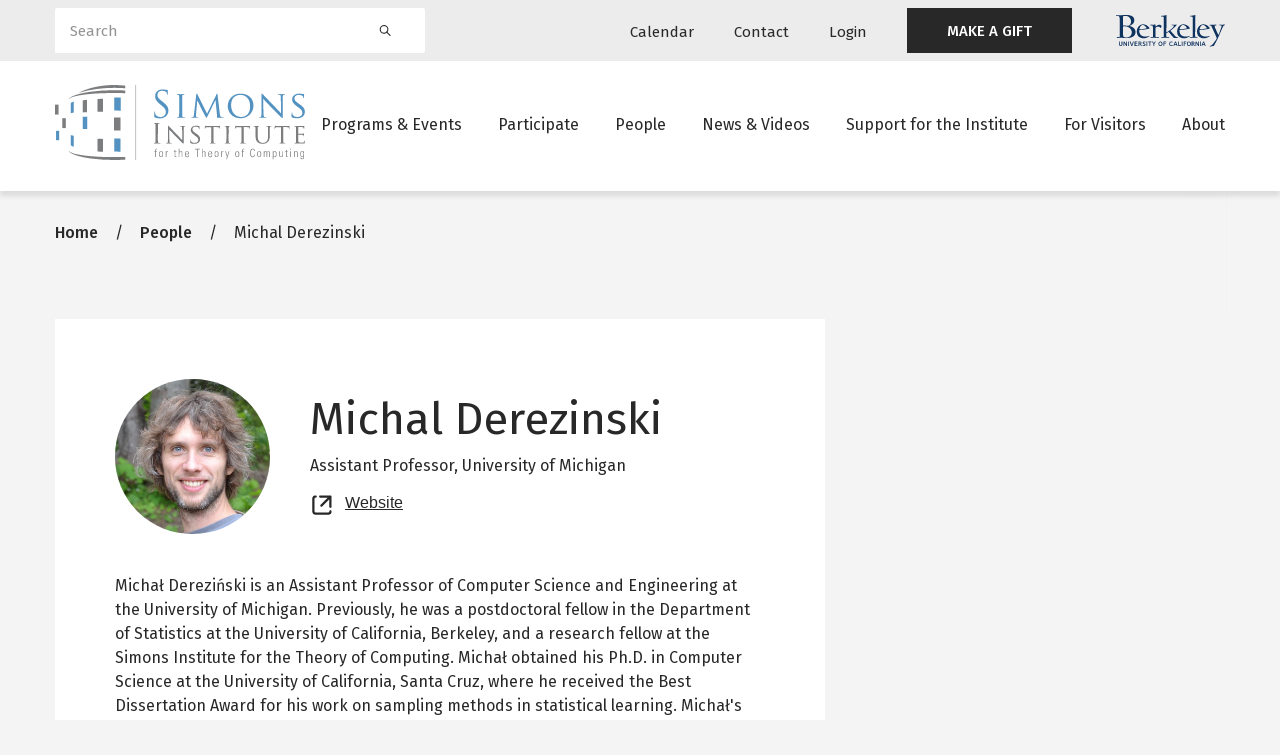

--- FILE ---
content_type: text/html; charset=UTF-8
request_url: https://simons.berkeley.edu/people/michal-derezinski
body_size: 11069
content:
<!DOCTYPE html>
<html lang="en" dir="ltr" prefix="og: https://ogp.me/ns#">
  <head>
    <meta charset="utf-8" />
<script async src="https://www.googletagmanager.com/gtag/js?id=G-KHEYE2TJZF"></script>
<script>window.dataLayer = window.dataLayer || [];function gtag(){dataLayer.push(arguments)};gtag("js", new Date());gtag("set", "developer_id.dMDhkMT", true);gtag("config", "G-KHEYE2TJZF", {"groups":"default","page_placeholder":"PLACEHOLDER_page_location"});</script>
<meta name="description" content="Michał Dereziński is an Assistant Professor of Computer Science and Engineering at the University of Michigan. Previously, he was a postdoctoral fellow in the Department of Statistics at the University of California, Berkeley, and a research fellow at the Simons Institute for the Theory of Computing. Michał obtained his Ph.D. in Computer Science at the University of California, Santa Cruz, where he received the Best Dissertation Award for his work on sampling methods in statistical learning." />
<meta name="geo.placename" content="Berkeley, CA" />
<meta name="geo.position" content="37.871209, -122.253958" />
<meta name="geo.region" content="US-CA" />
<link rel="canonical" href="https://simons.berkeley.edu/people/michal-derezinski" />
<meta name="news_keywords" content="theoretical computer science" />
<link rel="image_src" href="/sites/default/files/profiles/Michal%2520Derezinski_10.jpg" />
<meta property="og:site_name" content="Simons Institute for the Theory of Computing" />
<meta property="og:url" content="https://simons.berkeley.edu/people/michal-derezinski" />
<meta property="og:title" content="Michal Derezinski" />
<meta property="og:description" content="Michał Dereziński is an Assistant Professor of Computer Science and Engineering at the University of Michigan. Previously, he was a postdoctoral fellow in the Department of Statistics at the University of California, Berkeley, and a research fellow at the Simons Institute for the Theory of Computing. Michał obtained his Ph.D. in Computer Science at the University of California, Santa Cruz, where he received the Best Dissertation Award for his work on sampling methods in statistical learning." />
<meta property="og:image" content="https://simons.berkeley.edu/sites/default/files/styles/facebook/public/profiles/Michal%2520Derezinski_10.jpg?h=afebd48d&amp;itok=S2DFHam9" />
<meta name="twitter:description" content="Michał Dereziński is an Assistant Professor of Computer Science and Engineering at the University of Michigan. Previously, he was a postdoctoral fellow in the Department of Statistics at the University of California, Berkeley, and a research fellow at the Simons Institute for the Theory of Computing. Michał obtained his Ph.D. in Computer Science at the University of California, Santa Cruz, where he received the Best Dissertation Award for his work on sampling methods in statistical learning." />
<meta name="twitter:site" content="@simonsinstitute" />
<meta name="twitter:title" content="Michal Derezinski" />
<meta name="twitter:url" content="https://simons.berkeley.edu/people/michal-derezinski" />
<meta name="twitter:image" content="https://simons.berkeley.edu/sites/default/files/profiles/Michal%2520Derezinski_10.jpg" />
<script>(function() {var sz = document.createElement('script');
      sz.type = 'text/javascript'; sz.async = true;
      sz.src = '//siteimproveanalytics.com/js/siteanalyze_6294756.js';
      var s = document.getElementsByTagName('script')[0]; s.parentNode.insertBefore(sz, s);
      })();
</script>
<meta name="Generator" content="Drupal 10 (https://www.drupal.org)" />
<meta name="MobileOptimized" content="width" />
<meta name="HandheldFriendly" content="true" />
<meta name="viewport" content="width=device-width, initial-scale=1.0" />
<link rel="icon" href="/themes/custom/simons_glider/favicon.ico" type="image/vnd.microsoft.icon" />

    <title>Michal Derezinski</title>
    <link rel="preconnect" href="https://fonts.googleapis.com">
    <link rel="preconnect" href="https://fonts.gstatic.com" crossorigin>
    <link href="https://fonts.googleapis.com/css2?family=Fira+Sans:wght@400;500;600&display=swap" rel="stylesheet">
    <link rel="stylesheet" media="all" href="/sites/default/files/css/css_O3hmtYgzqAeSZH1Tn1uB8IYr0r9xqy4y6Xrhzym1YJM.css?delta=0&amp;language=en&amp;theme=simons_glider&amp;include=[base64]" />
<link rel="stylesheet" media="all" href="/sites/default/files/css/css_k6hTHWooLreIvq_14uWxea0k_WrgCsylpwnBlieoI-8.css?delta=1&amp;language=en&amp;theme=simons_glider&amp;include=[base64]" />
<link rel="stylesheet" media="all" href="//use.fontawesome.com/releases/v5.15.4/css/all.css" />
<link rel="stylesheet" media="all" href="/sites/default/files/css/css_gWw-DMKzjN3qaezpbQREg1vb9j4q3Iku1mbCSGImMP0.css?delta=3&amp;language=en&amp;theme=simons_glider&amp;include=[base64]" />

    
  </head>
  <body class="body-sidebars-none alias--people-michal-derezinski nodetype--profile logged-out path-node page-node-type-profile">
        <a href="#main" class="visually-hidden focusable skip-link">
      Skip to main content
    </a>
    
      <div class="dialog-off-canvas-main-canvas" data-off-canvas-main-canvas>
    <div  class="page-standard" id="pg__c">

    <header id="header" class="header">
  <div class="secondary-nav-container d-none d-xl-block background--neutral300">
    <div class="container">
      <div class="row align-items-center">
        <div class="col-4 search-block">
          <div class="views-exposed-form bef-exposed-form block block-views block-views-exposed-filter-blocksearch-search-block" data-bef-auto-submit="" data-bef-auto-submit-delay="500" data-bef-auto-submit-minimum-length="3" data-bef-auto-submit-full-form="" data-drupal-selector="views-exposed-form-search-search-block" id="block-exposedformsearchsearch-block">
  
    
      <form block="block-exposedformsearchsearch-block" action="/search" method="get" id="views-exposed-form-search-search-block" accept-charset="UTF-8">
  <div class="form--inline clearfix">
  <div class="js-form-item form-item js-form-type-textfield form-type-textfield js-form-item-keywords form-item-keywords">
      <label for="edit-keywords">Search</label>
        <input placeholder="Search" data-drupal-selector="edit-keywords" type="text" id="edit-keywords" name="keywords" value="" size="30" maxlength="128" class="form-text form-control" />

        </div>

  <div data-drupal-selector="edit-actions" class="form-actions js-form-wrapper form-wrapper" id="edit-actions"><input data-bef-auto-submit-click="" data-drupal-selector="edit-submit-search" type="submit" id="edit-submit-search" value="Search" class="button js-form-submit form-submit btn btn-primary" />
</div>

  
</div>

</form>

  </div>

        </div>
        <div class="col-8 secondary-navigation justify-content-end d-flex align-items-center">
            <div class="region region-header-menu">
    <nav role="navigation" aria-labelledby="block-utilitynavigation-menu" id="block-utilitynavigation" class="block block-menu navigation menu--utility-navigation">
            
  <h2 class="visually-hidden" id="block-utilitynavigation-menu">Utility navigation</h2>
  

        
        <ul block="block-utilitynavigation" class="menu navbar-nav mx-0">
                  <li class="menu-item nav-item">
                          <a href="/calendar" class="calendar nav-link" data-drupal-link-system-path="node/23161">Calendar</a>
                      </li>
                <li class="menu-item nav-item">
                          <a href="/contact" class="contact nav-link" data-drupal-link-system-path="node/13965">Contact</a>
                      </li>
                <li class="menu-item nav-item">
                          <a href="/caslogin" class="login nav-link" data-drupal-link-system-path="caslogin">Login</a>
                      </li>
                <li class="menu-item nav-item">
                          <a href="https://give.berkeley.edu/fund/FU1213000" target="_blank" class="featured-link nav-link">MAKE A GIFT</a>
                      </li>
      </ul>
    


  </nav>

  </div>

          <a href="https://www.berkeley.edu/" class="berkeley__logo d-flex">
            <img src="/themes/custom/simons_glider/images/berkeley-logo.svg" alt="Berkeley University of California">
          </a>
        </div>
      </div>
    </div>
  </div>
  <div class="primary-nav-container">
    <div class="container">
      <div class="row justify-content-between">
        <div class="col-6 col-xl-3 header__branding">
          <a href="/" class="header__logo">
            <img class="simons-logo-white" src="/themes/custom/simons_glider/images/simons-institute-logo--white.svg" alt="Home">
            <img class="simons-logo-dark" src="/themes/custom/simons_glider/images/simons-institute-logo.svg" alt="Home">
          </a>
        </div>
        <div class="d-none d-xl-block col-xl-9 main__menu">
            <div class="region region-header-menu">
    <nav role="navigation" aria-labelledby="block-mainnavigation-menu" id="block-mainnavigation" class="block block-menu navigation menu--main">
            
  <h2 class="visually-hidden" id="block-mainnavigation-menu">Main navigation</h2>
  

        
        <ul block="block-mainnavigation" class="menu navbar-nav mx-0">
                  <li class="menu-item nav-item nav-item--expanded dropdown">
                          <a href="/programs-events" class="nav-link dropdown-toggle" data-drupal-link-system-path="node/23153">Programs &amp; Events</a>
                                    <ul class="menu dropdown-menu">
                    <li class="menu-item nav-item">
                          <a href="/programs-events/research-programs" class="nav-link" data-drupal-link-system-path="node/23160">Research Programs</a>
                      </li>
                <li class="menu-item nav-item">
                          <a href="/programs-events/workshop-symposia" class="nav-link" data-drupal-link-system-path="node/23170">Workshops &amp; Symposia</a>
                      </li>
                <li class="menu-item nav-item">
                          <a href="/programs-events/public-lectures" class="nav-link" data-drupal-link-system-path="node/24187">Public Lectures</a>
                      </li>
                <li class="menu-item nav-item">
                          <a href="/programs-events/research-pods" class="nav-link" data-drupal-link-system-path="node/23173">Research Pods</a>
                      </li>
                <li class="menu-item nav-item">
                          <a href="/programs-events/internal-activities" class="nav-link" data-drupal-link-system-path="node/23171">Internal Program Activities</a>
                      </li>
                <li class="menu-item nav-item">
                          <a href="/programs-events/algorithms-society-law" class="nav-link" data-drupal-link-system-path="node/29366">Algorithms, Society, and the Law</a>
                      </li>
      </ul>
    
              </li>
                <li class="menu-item nav-item nav-item--expanded dropdown">
                          <a href="/participate/ways-to-participate" class="last-item nav-link dropdown-toggle" data-drupal-link-system-path="node/23155">Participate</a>
                                    <ul class="menu dropdown-menu">
                    <li class="menu-item nav-item">
                          <a href="/participate/ways-to-participate" class="nav-link" data-drupal-link-system-path="node/23155">Apply to Participate</a>
                      </li>
                <li class="menu-item nav-item">
                          <a href="/participate/how-to-submit-proposal" title="How to Submit a Proposal" class="nav-link" data-drupal-link-system-path="node/13980">Propose a Program</a>
                      </li>
                <li class="menu-item nav-item">
                          <a href="/participate/postdoctoral-research-fellowships" class="nav-link" data-drupal-link-system-path="node/23172">Postdoctoral Research Fellowships</a>
                      </li>
                <li class="menu-item nav-item">
                          <a href="/participate/law-society-fellowships" class="nav-link" data-drupal-link-system-path="node/24530">Law and Society Fellowships</a>
                      </li>
                <li class="menu-item nav-item">
                          <a href="/participate/science-communicator-residence-program" class="nav-link" data-drupal-link-system-path="node/24531">Science Communicator in Residence Program</a>
                      </li>
                <li class="menu-item nav-item">
                          <a href="/participate/circles-call-proposals" class="nav-link" data-drupal-link-system-path="node/28685">Circles</a>
                      </li>
                <li class="menu-item nav-item">
                          <a href="/participate/breakthroughs-workshops-goldwasser-exploratory-workshops-call-proposals" class="nav-link" data-drupal-link-system-path="node/28793">Breakthroughs Workshops and Goldwasser Exploratory Workshops</a>
                      </li>
      </ul>
    
              </li>
                <li class="menu-item nav-item nav-item--expanded dropdown">
                          <a href="/people" class="nav-link dropdown-toggle" data-drupal-link-system-path="node/23157">People</a>
                                    <ul class="menu dropdown-menu">
                    <li class="menu-item nav-item">
                          <a href="/people/scientific-leadership" class="nav-link" data-drupal-link-system-path="node/24521">Scientific Leadership</a>
                      </li>
                <li class="menu-item nav-item">
                          <a href="/people/staff" class="nav-link" data-drupal-link-system-path="node/24522">Staff</a>
                      </li>
                <li class="menu-item nav-item">
                          <a href="/people/visitors" class="nav-link" data-drupal-link-system-path="node/24523">Current Long-Term Visitors</a>
                      </li>
                <li class="menu-item nav-item">
                          <a href="/people/current-past-research-fellows" class="nav-link" data-drupal-link-system-path="node/24537">Research Fellows</a>
                      </li>
                <li class="menu-item nav-item">
                          <a href="/people/postdoctoral-researchers" class="nav-link" data-drupal-link-system-path="node/24538">Postdoctoral Researchers</a>
                      </li>
                <li class="menu-item nav-item">
                          <a href="/people/advisory" class="nav-link" data-drupal-link-system-path="node/24524">Scientific Advisory Board</a>
                      </li>
                <li class="menu-item nav-item">
                          <a href="/people/governance" class="nav-link" data-drupal-link-system-path="node/24525">Governance Board</a>
                      </li>
                <li class="menu-item nav-item">
                          <a href="/people/iac" class="nav-link" data-drupal-link-system-path="node/24526">Industry Advisory Council</a>
                      </li>
                <li class="menu-item nav-item">
                          <a href="/people/affiliated-faculty" class="nav-link" data-drupal-link-system-path="node/24527">Affiliated Faculty</a>
                      </li>
                <li class="menu-item nav-item">
                          <a href="/people/science-communicator-in-residence" class="nav-link" data-drupal-link-system-path="node/24528">Science Communicators in Residence</a>
                      </li>
                <li class="menu-item nav-item">
                          <a href="/people/law-and-society-fellow" class="nav-link" data-drupal-link-system-path="node/24529">Law and Society Fellows</a>
                      </li>
      </ul>
    
              </li>
                <li class="menu-item nav-item nav-item--expanded dropdown">
                          <a href="#"
             class="nav-link dropdown-toggle"
             data-toggle="dropdown"
             aria-haspopup="true"
             aria-expanded="false">News &amp; Videos</a>
                                    <ul class="menu dropdown-menu">
                    <li class="menu-item nav-item">
                          <a href="/news-videos/news-archive" class="nav-link" data-drupal-link-system-path="node/23156">News</a>
                      </li>
                <li class="menu-item nav-item">
                          <a href="https://youtube.com/simonsinstitute" target="_blank" class="nav-link">Videos</a>
                      </li>
      </ul>
    
              </li>
                <li class="menu-item nav-item nav-item--expanded dropdown">
                          <a href="/support/annual-fund" class="nav-link dropdown-toggle" data-drupal-link-system-path="node/23152">Support for the Institute</a>
                                    <ul class="menu dropdown-menu">
                    <li class="menu-item nav-item">
                          <a href="/support/annual-fund" class="nav-link" data-drupal-link-system-path="node/23152">Annual Fund</a>
                      </li>
                <li class="menu-item nav-item">
                          <a href="/support/funders" class="nav-link" data-drupal-link-system-path="node/24513">All Funders</a>
                      </li>
                <li class="menu-item nav-item">
                          <a href="/support/institutional-partnerships" class="nav-link" data-drupal-link-system-path="node/24194">Institutional Partnerships</a>
                      </li>
      </ul>
    
              </li>
                <li class="menu-item nav-item nav-item--expanded dropdown">
                          <a href="/visiting/visitor-guide" class="nav-link dropdown-toggle" data-drupal-link-system-path="node/14196">For Visitors</a>
                                    <ul class="menu dropdown-menu">
                    <li class="menu-item nav-item">
                          <a href="/visiting/visitor-guide" class="nav-link" data-drupal-link-system-path="node/14196">Visitor Guide</a>
                      </li>
                <li class="menu-item nav-item">
                          <a href="/visiting/plan-your-visit" class="nav-link" data-drupal-link-system-path="node/23164">Plan Your Visit</a>
                      </li>
                <li class="menu-item nav-item">
                          <a href="/visiting/directions" title="Directions to the Simons Institute" class="nav-link" data-drupal-link-system-path="node/24193">Location &amp; Directions</a>
                      </li>
                <li class="menu-item nav-item">
                          <a href="/visiting/accessibility-simons-institute" class="nav-link" data-drupal-link-system-path="node/29990">Accessibility</a>
                      </li>
                <li class="menu-item nav-item">
                          <a href="/visiting/building-access" class="nav-link" data-drupal-link-system-path="node/30503">Building Access</a>
                      </li>
                <li class="menu-item nav-item">
                          <a href="/visiting/it-guide" title="Guide to Printing, Scanning, Copying, and Wi-Fi in Calvin Lab" class="nav-link" data-drupal-link-system-path="node/14003">IT Guide</a>
                      </li>
      </ul>
    
              </li>
                <li class="menu-item nav-item">
                          <a href="/about" class="nav-link" data-drupal-link-system-path="node/23150">About</a>
                      </li>
      </ul>
    


  </nav>

  </div>

        </div>
        <div class="d-inline-flex d-xl-none col-6 align-items-center justify-content-end mobile-menu-buttons">
          <button class="mobile-menu-button" data-toggle="modal" data-target="#mobile-search" aria-label="Search">
            <svg width="26" height="26" viewBox="0 0 24 24" fill="none" xmlns="http://www.w3.org/2000/svg">
              <path fill-rule="evenodd" clip-rule="evenodd" d="M16.4 9.2C16.4 13.1764 13.1765 16.4 9.20002 16.4C5.22355 16.4 2 13.1764 2 9.2C2 5.22355 5.22355 2 9.20002 2C13.1765 2 16.4 5.22355 16.4 9.2ZM15.0469 16.3034C13.4574 17.6133 11.4206 18.4 9.20002 18.4C4.11899 18.4 0 14.281 0 9.2C0 4.11898 4.11899 0 9.20002 0C14.2811 0 18.4 4.11898 18.4 9.2C18.4 11.4206 17.6133 13.4574 16.3034 15.0469C16.4511 15.0938 16.59 15.1758 16.7071 15.2929L22.7071 21.2929C23.0976 21.6834 23.0976 22.3166 22.7071 22.7071C22.3166 23.0976 21.6834 23.0976 21.2929 22.7071L15.2929 16.7071C15.1758 16.59 15.0938 16.4511 15.0469 16.3034Z" fill="#7C7D7F"/>
            </svg>
          </button>
          <button class="mobile-menu-button" data-toggle="modal" data-target="#mobile-menu" aria-label="Mobile menu">
            <svg width="26" height="22" viewBox="0 0 26 22" fill="none" xmlns="http://www.w3.org/2000/svg">
              <path fill-rule="evenodd" clip-rule="evenodd" d="M0 1C0 0.447715 0.447715 0 1 0H25C25.5523 0 26 0.447715 26 1C26 1.55228 25.5523 2 25 2H1C0.447715 2 0 1.55228 0 1Z" fill="#7C7D7F"/>
              <path fill-rule="evenodd" clip-rule="evenodd" d="M0 11C0 10.4477 0.447715 10 1 10H25C25.5523 10 26 10.4477 26 11C26 11.5523 25.5523 12 25 12H1C0.447715 12 0 11.5523 0 11Z" fill="#7C7D7F"/>
              <path fill-rule="evenodd" clip-rule="evenodd" d="M0 21C0 20.4477 0.447715 20 1 20H25C25.5523 20 26 20.4477 26 21C26 21.5523 25.5523 22 25 22H1C0.447715 22 0 21.5523 0 21Z" fill="#7C7D7F"/>
            </svg>
          </button>
        </div>
      </div>
    </div>
  </div>
</header>


    <main id="main">
    
                <section class="pre-content" id="pre-content">
          <div class="region region-pre-content">
    <div data-drupal-messages-fallback class="hidden"></div>
<div id="block-breadcrumbs" class="block block-system block-system-breadcrumb-block">
  
    
        

  <nav role="navigation" aria-labelledby="system-breadcrumb" class="breadcrumb breadcrumb--default container" aria-label="Breadcrumbs">
    <h2 id="system-breadcrumb" class="visually-hidden">Breadcrumb</h2>
    <ol>
              <li>
                      <a href="/">Home</a>
                  </li>
              <li>
                      <a href="/people">People</a>
                  </li>
              <li>
                      Michal Derezinski
                  </li>
          </ol>
  </nav>


  </div>

  </div>

      </section>
          
            
        <section id="content">

      
      <div id="content-area">
          <div class="region region-content">
    
<article class="node node--type-profile node--view-mode-full">
  <div class="node__content">
    
    
    



<section  class="two-column-layout two-column-layout-- section section--default background--default">
  
  <div class="container">
        <div class="section__content">
        <div class="row">
    <div class="two-column-layout__left col-12 col-md-8 order-2 order-md-1">      
      
<div  class="content-card content-card--default mb-3 pt-3 pb-3 py-lg-5 px-lg-5">
        <div class="content-card__content px-3 p-lg-0">
            <div class="profile__header mb-4 align-items-center d-flex flex-wrap flex-md-nowrap">
          <div class="profile__image mb-2 mb-md-0">
            
            <div class="field field--name-field-profile-image field--type-entity-reference field--label-hidden field__item"><article class="media media--type-image media--view-mode-post-card">
  
      
            <div class="field field--name-field-media-image field--type-image field--label-hidden field__item">    <picture>
                  <source srcset="/sites/default/files/styles/post_card_xxl_1x/public/profiles/Michal%2520Derezinski_10.jpg?h=afebd48d&amp;itok=CaHpinrT 1x, /sites/default/files/styles/post_card_xxl_2x/public/profiles/Michal%2520Derezinski_10.jpg?h=afebd48d&amp;itok=cqZ8c-ia 2x" media="all and (min-width: 1400px)" type="image/jpeg" width="685" height="685"/>
              <source srcset="/sites/default/files/styles/post_card_xl_1x/public/profiles/Michal%2520Derezinski_10.jpg?h=afebd48d&amp;itok=oszsANly 1x, /sites/default/files/styles/post_card_xl_2x/public/profiles/Michal%2520Derezinski_10.jpg?h=afebd48d&amp;itok=AicLDjq5 2x" media="all and (min-width: 1170px)" type="image/jpeg" width="600" height="600"/>
              <source srcset="/sites/default/files/styles/post_card_lg_1x/public/profiles/Michal%2520Derezinski_10.jpg?h=afebd48d&amp;itok=hcn_YjqY 1x, /sites/default/files/styles/post_card_lg_2x/public/profiles/Michal%2520Derezinski_10.jpg?h=afebd48d&amp;itok=h9RfPMxA 2x" media="all and (min-width: 960px)" type="image/jpeg" width="600" height="600"/>
              <source srcset="/sites/default/files/styles/post_card_md_1x/public/profiles/Michal%2520Derezinski_10.jpg?h=afebd48d&amp;itok=Qy8r5UVR 1x, /sites/default/files/styles/post_card_md_2x/public/profiles/Michal%2520Derezinski_10.jpg?h=afebd48d&amp;itok=BsEu91DX 2x" media="all and (min-width: 730px)" type="image/jpeg" width="700" height="340"/>
              <source srcset="/sites/default/files/styles/post_card_sm_1x/public/profiles/Michal%2520Derezinski_10.jpg?h=afebd48d&amp;itok=sn59uSid 1x, /sites/default/files/styles/post_card_sm_2x/public/profiles/Michal%2520Derezinski_10.jpg?h=afebd48d&amp;itok=ssJmAQEg 2x" media="all and (min-width: 630px)" type="image/jpeg" width="600" height="280"/>
              <source srcset="/sites/default/files/styles/post_card_xs_1x/public/profiles/Michal%2520Derezinski_10.jpg?h=afebd48d&amp;itok=XXVf-0Qn 1x, /sites/default/files/styles/post_card_xs_2x/public/profiles/Michal%2520Derezinski_10.jpg?h=afebd48d&amp;itok=CzMpXok- 2x" type="image/jpeg" width="345" height="280"/>
                  <img loading="lazy" width="1200" height="1200" src="/sites/default/files/styles/post_card_lg_2x/public/profiles/Michal%2520Derezinski_10.jpg?h=afebd48d&amp;itok=h9RfPMxA" alt="Michal Derezinski" title="Michal Derezinski" class="img-fluid" />

  </picture>

</div>
      
  </article>
</div>
      
          </div>
          <div class="profile__name-title pl-md-4">
            <h1>Michal Derezinski</h1>
                                                                      <div class="profile__title">
                  Assistant Professor,                  
            <div class="field field--name-field-profile-org field--type-string field--label-hidden field__item">University of Michigan</div>
      
                </div>
                                                                <div class="profile__website profile__sidebar-field icon-holder">
                <a href="
            https://web.eecs.umich.edu/~derezin/
      " class="text-link" target="_blank">
                  Website
                  <span class="sr-only">Opens new tab</span>
                </a>
              </div>
                      </div>
        </div>
                          <div class="profile__content">
            <div class="clearfix text-formatted field field--name-body field--type-text-with-summary field--label-hidden field__item"><p>Michał Dereziński is an Assistant Professor of Computer Science and Engineering at the University of Michigan. Previously, he was a postdoctoral fellow in the Department of Statistics at the University of California, Berkeley, and a research fellow at the Simons Institute for the Theory of Computing. Michał obtained his Ph.D. in Computer Science at the University of California, Santa Cruz, where he received the Best Dissertation Award for his work on sampling methods in statistical learning. Michał's current research is focused on theoretical foundations of randomized algorithms for machine learning, optimization, and applied mathematics. In particular, his work in the area of Randomized Numerical Linear Algebra was funded by an NSF CAREER Award, and received the Best Paper Award at the 34th Conference on Neural Information Processing Systems (NeurIPS).</p>
</div>
      </div>
        
                  <div class="section--separator container">
  <span class="background--primary300"></span>
</div>

          <div class="profile__visits">
            <div class="views-element-container block block-views block-views-blockprofile-program-visits-profile-program-visits">
  
      <h2>Program Visits</h2>
    
      <div><div class="view view-profile-program-visits view-id-profile_program_visits view-display-id-profile_program_visits js-view-dom-id-e6df8caac134312312cf86aed1ea3778268169c14b6c799e8546ae3abd396085">
  
    
      
      <div class="view-content">
          <div class="views-row"><span class="views-field views-field-label"><span class="field-content"><a href="/programs/complexity-linear-algebra" hreflang="en">Complexity and Linear Algebra</a></span></span>, <span class="views-field views-field-field-semester"><span class="field-content">Fall 2025</span></span>, <span class="views-field views-field-field-profile-secondary"><span class="field-content">Visiting Scientist</span></span></div>
    <div class="views-row"><span class="views-field views-field-label"><span class="field-content"><a href="/programs/foundations-data-science" hreflang="en">Foundations of Data Science</a></span></span>, <span class="views-field views-field-field-semester"><span class="field-content">Fall 2018</span></span>, <span class="views-field views-field-field-profile-secondary"><span class="field-content">Patrick J. McGovern Research Fellow</span></span></div>

    </div>
  
          </div>
</div>

  </div>

          </div>
              
  </div>
</div>

    </div>
    <div class="two-column-layout__right col-12 col-md-4 order-1 mb-3 order-md-2">
      <div class="two-column-layout-sidebar sticky-top">      
          </div>
  </div>

    </div>
  </div>
</section>


  </div>
</article>

  </div>

      </div>
    </section>
    
            
              </main>
  
    
<footer id="footer" class="footer-main">
  <div class="container">
    <div class="row">
      <div class="col-12 col-md-5">
        <div class="footer-main--logo">
          <a href="/">
            <img src="/themes/custom/simons_glider/images/simons-institute-logo--white.svg" alt="Home"/>
          </a>
        </div>
                  <div class="footer-main--desc">The Simons Institute for the Theory of Computing is the world's leading venue for collaborative research in theoretical computer science.</div>
              </div>
      <div class="col-12 col-md-7">
        <div class="footer-main--menu">  <div class="region region-footer-menu">
    <nav role="navigation" aria-labelledby="block-footer-menu" id="block-footer" class="block block-menu navigation menu--footer">
            
  <h2 class="visually-hidden" id="block-footer-menu">Footer</h2>
  

        
        <ul block="block-footer" class="menu navbar-nav mx-0">
                  <li class="menu-item nav-item">
                          <a href="/programs-events" class="nav-link" data-drupal-link-system-path="node/23153">Programs &amp; Events</a>
                      </li>
                <li class="menu-item nav-item nav-item--collapsed">
                          <a href="/participate/ways-to-participate" class="nav-link" data-drupal-link-system-path="node/23155">Participate</a>
                      </li>
                <li class="menu-item nav-item">
                          <a href="/programs-events/workshop-symposia" class="nav-link" data-drupal-link-system-path="node/23170">Workshops &amp; Symposia</a>
                      </li>
                <li class="menu-item nav-item">
                          <a href="/contact" class="nav-link" data-drupal-link-system-path="node/23159">Contact Us</a>
                      </li>
                <li class="menu-item nav-item">
                          <a href="/calendar" class="nav-link" data-drupal-link-system-path="node/23161">Calendar</a>
                      </li>
                <li class="menu-item nav-item">
                          <a href="https://dap.berkeley.edu/get-help/report-web-accessibility-issue" class="nav-link">Accessibility</a>
                      </li>
      </ul>
    


  </nav>

  </div>
</div>
      </div>
    </div>
        <div class="row footer-main--secondary align-items-center">
      <div class="footer-main--social col-12 col-md-4">  <div class="region region-footer-menu">
    <nav role="navigation" aria-labelledby="block-footersocialmedia-menu" id="block-footersocialmedia" class="block block-menu navigation menu--footer-social">
            
  <h2 class="visually-hidden" id="block-footersocialmedia-menu">Footer social media</h2>
  

        
        <ul block="block-footersocialmedia" class="menu navbar-nav mx-0">
                  <li class="menu-item nav-item">
                          <a href="https://twitter.com/SimonsInstitute" class="twitter nav-link">Twitter</a>
                      </li>
                <li class="menu-item nav-item">
                          <a href="https://www.facebook.com/SimonsInstitute" class="facebook nav-link">Facebook</a>
                      </li>
                <li class="menu-item nav-item">
                          <a href="https://www.youtube.com/user/SimonsInstitute" class="youtube nav-link">Youtube</a>
                      </li>
      </ul>
    


  </nav>

  </div>
</div>
      <div class="footer-main--legal col-12 col-md-8">© 2013–2026 Simons Institute for the Theory of Computing. All Rights Reserved. </div>
    </div>
  </div>
</footer>

        <div class="modal mobile-menu fade" id="mobile-menu" tabindex="-1" role="dialog" aria-label="Mobile menu">
  <div class="modal-dialog" role="document">
    <div class="modal-content">
      <div class="modal-body">
        <div class="modal-header">
          <a class="modal-logo" href="/">
            <span class="sr-only">link to homepage</span>
            <img class="site-logo-dark" src="/themes/custom/simons_glider/images/simons-institute-logo.svg" width="150" alt="">
          </a>
          <div class="button-group">
            <button type="button" class="close" data-dismiss="modal">
              <span class="sr-only">Close</span>
              <img src="/themes/custom/simons_glider/images/icon-close.svg" alt=""/>
            </button>
          </div>
        </div>
        <div class="modal-menu">
          <nav role="navigation" aria-labelledby="block-mainnavigation-2-menu" id="block-mainnavigation-2" class="block block-menu navigation menu--main">
            
  <h2 class="visually-hidden" id="block-mainnavigation-2-menu">Main navigation</h2>
  

        
        <ul block="block-mainnavigation-2" class="menu navbar-nav mx-0">
                        
            <li class="menu-item nav-item nav-item--expanded">
                          <div class="button-group">
            <a href="/programs-events" class="nav-link" data-drupal-link-system-path="node/23153">Programs &amp; Events</a>
            <button class="collapse-toggle collapsed" type="button" data-toggle="collapse" data-target="#programs-events--71162">
              <img class="icon-collapse-plus" src="/themes/custom/simons_glider/images/icon-plus.svg" alt="Show collapsed menu">
              <img class="icon-collapse-minus" src="/themes/custom/simons_glider/images/icon-minus.svg" alt="Hide collapsed menu">
            </button>
          </div>
                                    <ul class="menu collapse" id="programs-events--71162">
                          
            <li class="menu-item nav-item">
                          <a href="/programs-events/research-programs" class="nav-link" data-drupal-link-system-path="node/23160">Research Programs</a>
                      </li>
                      
            <li class="menu-item nav-item">
                          <a href="/programs-events/workshop-symposia" class="nav-link" data-drupal-link-system-path="node/23170">Workshops &amp; Symposia</a>
                      </li>
                      
            <li class="menu-item nav-item">
                          <a href="/programs-events/public-lectures" class="nav-link" data-drupal-link-system-path="node/24187">Public Lectures</a>
                      </li>
                      
            <li class="menu-item nav-item">
                          <a href="/programs-events/research-pods" class="nav-link" data-drupal-link-system-path="node/23173">Research Pods</a>
                      </li>
                      
            <li class="menu-item nav-item">
                          <a href="/programs-events/internal-activities" class="nav-link" data-drupal-link-system-path="node/23171">Internal Program Activities</a>
                      </li>
                      
            <li class="menu-item nav-item">
                          <a href="/programs-events/algorithms-society-law" class="nav-link" data-drupal-link-system-path="node/29366">Algorithms, Society, and the Law</a>
                      </li>
      </ul>
    
              </li>
                      
            <li class="menu-item nav-item nav-item--expanded">
                          <div class="button-group">
            <a href="/participate/ways-to-participate" class="last-item nav-link" data-drupal-link-system-path="node/23155">Participate</a>
            <button class="collapse-toggle collapsed" type="button" data-toggle="collapse" data-target="#participate--62694">
              <img class="icon-collapse-plus" src="/themes/custom/simons_glider/images/icon-plus.svg" alt="Show collapsed menu">
              <img class="icon-collapse-minus" src="/themes/custom/simons_glider/images/icon-minus.svg" alt="Hide collapsed menu">
            </button>
          </div>
                                    <ul class="menu collapse" id="participate--62694">
                          
            <li class="menu-item nav-item">
                          <a href="/participate/ways-to-participate" class="nav-link" data-drupal-link-system-path="node/23155">Apply to Participate</a>
                      </li>
                      
            <li class="menu-item nav-item">
                          <a href="/participate/how-to-submit-proposal" title="How to Submit a Proposal" class="nav-link" data-drupal-link-system-path="node/13980">Propose a Program</a>
                      </li>
                      
            <li class="menu-item nav-item">
                          <a href="/participate/postdoctoral-research-fellowships" class="nav-link" data-drupal-link-system-path="node/23172">Postdoctoral Research Fellowships</a>
                      </li>
                      
            <li class="menu-item nav-item">
                          <a href="/participate/law-society-fellowships" class="nav-link" data-drupal-link-system-path="node/24530">Law and Society Fellowships</a>
                      </li>
                      
            <li class="menu-item nav-item">
                          <a href="/participate/science-communicator-residence-program" class="nav-link" data-drupal-link-system-path="node/24531">Science Communicator in Residence Program</a>
                      </li>
                      
            <li class="menu-item nav-item">
                          <a href="/participate/circles-call-proposals" class="nav-link" data-drupal-link-system-path="node/28685">Circles</a>
                      </li>
                      
            <li class="menu-item nav-item">
                          <a href="/participate/breakthroughs-workshops-goldwasser-exploratory-workshops-call-proposals" class="nav-link" data-drupal-link-system-path="node/28793">Breakthroughs Workshops and Goldwasser Exploratory Workshops</a>
                      </li>
      </ul>
    
              </li>
                      
            <li class="menu-item nav-item nav-item--expanded">
                          <div class="button-group">
            <a href="/people" class="nav-link" data-drupal-link-system-path="node/23157">People</a>
            <button class="collapse-toggle collapsed" type="button" data-toggle="collapse" data-target="#people--2243">
              <img class="icon-collapse-plus" src="/themes/custom/simons_glider/images/icon-plus.svg" alt="Show collapsed menu">
              <img class="icon-collapse-minus" src="/themes/custom/simons_glider/images/icon-minus.svg" alt="Hide collapsed menu">
            </button>
          </div>
                                    <ul class="menu collapse" id="people--2243">
                          
            <li class="menu-item nav-item">
                          <a href="/people/scientific-leadership" class="nav-link" data-drupal-link-system-path="node/24521">Scientific Leadership</a>
                      </li>
                      
            <li class="menu-item nav-item">
                          <a href="/people/staff" class="nav-link" data-drupal-link-system-path="node/24522">Staff</a>
                      </li>
                      
            <li class="menu-item nav-item">
                          <a href="/people/visitors" class="nav-link" data-drupal-link-system-path="node/24523">Current Long-Term Visitors</a>
                      </li>
                      
            <li class="menu-item nav-item">
                          <a href="/people/current-past-research-fellows" class="nav-link" data-drupal-link-system-path="node/24537">Research Fellows</a>
                      </li>
                      
            <li class="menu-item nav-item">
                          <a href="/people/postdoctoral-researchers" class="nav-link" data-drupal-link-system-path="node/24538">Postdoctoral Researchers</a>
                      </li>
                      
            <li class="menu-item nav-item">
                          <a href="/people/advisory" class="nav-link" data-drupal-link-system-path="node/24524">Scientific Advisory Board</a>
                      </li>
                      
            <li class="menu-item nav-item">
                          <a href="/people/governance" class="nav-link" data-drupal-link-system-path="node/24525">Governance Board</a>
                      </li>
                      
            <li class="menu-item nav-item">
                          <a href="/people/iac" class="nav-link" data-drupal-link-system-path="node/24526">Industry Advisory Council</a>
                      </li>
                      
            <li class="menu-item nav-item">
                          <a href="/people/affiliated-faculty" class="nav-link" data-drupal-link-system-path="node/24527">Affiliated Faculty</a>
                      </li>
                      
            <li class="menu-item nav-item">
                          <a href="/people/science-communicator-in-residence" class="nav-link" data-drupal-link-system-path="node/24528">Science Communicators in Residence</a>
                      </li>
                      
            <li class="menu-item nav-item">
                          <a href="/people/law-and-society-fellow" class="nav-link" data-drupal-link-system-path="node/24529">Law and Society Fellows</a>
                      </li>
      </ul>
    
              </li>
                      
            <li class="menu-item nav-item nav-item--expanded">
                          <div class="button-group">
            <span class="nav-link">News &amp; Videos</span>
            <button class="collapse-toggle collapsed" type="button" data-toggle="collapse" data-target="#news-videos--45558">
              <img class="icon-collapse-plus" src="/themes/custom/simons_glider/images/icon-plus.svg" alt="Show collapsed menu">
              <img class="icon-collapse-minus" src="/themes/custom/simons_glider/images/icon-minus.svg" alt="Hide collapsed menu">
            </button>
          </div>
                                    <ul class="menu collapse" id="news-videos--45558">
                          
            <li class="menu-item nav-item">
                          <a href="/news-videos/news-archive" class="nav-link" data-drupal-link-system-path="node/23156">News</a>
                      </li>
                      
            <li class="menu-item nav-item">
                          <a href="https://youtube.com/simonsinstitute" target="_blank" class="nav-link">Videos</a>
                      </li>
      </ul>
    
              </li>
                      
            <li class="menu-item nav-item nav-item--expanded">
                          <div class="button-group">
            <a href="/support/annual-fund" class="nav-link" data-drupal-link-system-path="node/23152">Support for the Institute</a>
            <button class="collapse-toggle collapsed" type="button" data-toggle="collapse" data-target="#support-for-the-institute--8517">
              <img class="icon-collapse-plus" src="/themes/custom/simons_glider/images/icon-plus.svg" alt="Show collapsed menu">
              <img class="icon-collapse-minus" src="/themes/custom/simons_glider/images/icon-minus.svg" alt="Hide collapsed menu">
            </button>
          </div>
                                    <ul class="menu collapse" id="support-for-the-institute--8517">
                          
            <li class="menu-item nav-item">
                          <a href="/support/annual-fund" class="nav-link" data-drupal-link-system-path="node/23152">Annual Fund</a>
                      </li>
                      
            <li class="menu-item nav-item">
                          <a href="/support/funders" class="nav-link" data-drupal-link-system-path="node/24513">All Funders</a>
                      </li>
                      
            <li class="menu-item nav-item">
                          <a href="/support/institutional-partnerships" class="nav-link" data-drupal-link-system-path="node/24194">Institutional Partnerships</a>
                      </li>
      </ul>
    
              </li>
                      
            <li class="menu-item nav-item nav-item--expanded">
                          <div class="button-group">
            <a href="/visiting/visitor-guide" class="nav-link" data-drupal-link-system-path="node/14196">For Visitors</a>
            <button class="collapse-toggle collapsed" type="button" data-toggle="collapse" data-target="#for-visitors--44364">
              <img class="icon-collapse-plus" src="/themes/custom/simons_glider/images/icon-plus.svg" alt="Show collapsed menu">
              <img class="icon-collapse-minus" src="/themes/custom/simons_glider/images/icon-minus.svg" alt="Hide collapsed menu">
            </button>
          </div>
                                    <ul class="menu collapse" id="for-visitors--44364">
                          
            <li class="menu-item nav-item">
                          <a href="/visiting/visitor-guide" class="nav-link" data-drupal-link-system-path="node/14196">Visitor Guide</a>
                      </li>
                      
            <li class="menu-item nav-item">
                          <a href="/visiting/plan-your-visit" class="nav-link" data-drupal-link-system-path="node/23164">Plan Your Visit</a>
                      </li>
                      
            <li class="menu-item nav-item">
                          <a href="/visiting/directions" title="Directions to the Simons Institute" class="nav-link" data-drupal-link-system-path="node/24193">Location &amp; Directions</a>
                      </li>
                      
            <li class="menu-item nav-item">
                          <a href="/visiting/accessibility-simons-institute" class="nav-link" data-drupal-link-system-path="node/29990">Accessibility</a>
                      </li>
                      
            <li class="menu-item nav-item">
                          <a href="/visiting/building-access" class="nav-link" data-drupal-link-system-path="node/30503">Building Access</a>
                      </li>
                      
            <li class="menu-item nav-item">
                          <a href="/visiting/it-guide" title="Guide to Printing, Scanning, Copying, and Wi-Fi in Calvin Lab" class="nav-link" data-drupal-link-system-path="node/14003">IT Guide</a>
                      </li>
      </ul>
    
              </li>
                      
            <li class="menu-item nav-item">
                          <a href="/about" class="nav-link" data-drupal-link-system-path="node/23150">About</a>
                      </li>
      </ul>
    


  </nav>
<nav role="navigation" aria-labelledby="block-utilitynavigation-2-menu" id="block-utilitynavigation-2" class="block block-menu navigation menu--utility-navigation">
            
  <h2 class="visually-hidden" id="block-utilitynavigation-2-menu">Utility navigation</h2>
  

        
        <ul block="block-utilitynavigation-2" class="menu navbar-nav mx-0">
                  <li class="menu-item nav-item">
                          <a href="/calendar" class="calendar nav-link" data-drupal-link-system-path="node/23161">Calendar</a>
                      </li>
                <li class="menu-item nav-item">
                          <a href="/contact" class="contact nav-link" data-drupal-link-system-path="node/13965">Contact</a>
                      </li>
                <li class="menu-item nav-item">
                          <a href="/caslogin" class="login nav-link" data-drupal-link-system-path="caslogin">Login</a>
                      </li>
                <li class="menu-item nav-item">
                          <a href="https://give.berkeley.edu/fund/FU1213000" target="_blank" class="featured-link nav-link">MAKE A GIFT</a>
                      </li>
      </ul>
    


  </nav>

        </div>
      </div>
    </div>
  </div>
</div>

  
      <div class="modal mobile-menu mobile-search fade" id="mobile-search" tabindex="-1" role="dialog" aria-label="Search">
  <div class="modal-dialog" role="document">
    <div class="modal-content">
      <div class="modal-body">
        <div class="modal-header">
          <a class="modal-logo" href="/">
            <span class="sr-only">link to homepage</span>
            <img class="site-logo-dark" src="/themes/custom/simons_glider/images/simons-institute-logo.svg" width="150" alt="">
          </a>
          <div class="button-group">
            <button type="button" class="close" data-dismiss="modal">
              <span class="sr-only">Close</span>
              <img src="/themes/custom/simons_glider/images/icon-close.svg" alt=""/>
            </button>
          </div>
        </div>
        <div class="modal-menu">
          <div class="views-exposed-form bef-exposed-form block block-views block-views-exposed-filter-blocksearch-search-block" data-bef-auto-submit="" data-bef-auto-submit-delay="500" data-bef-auto-submit-minimum-length="3" data-bef-auto-submit-full-form="" data-drupal-selector="views-exposed-form-search-search-block" id="block-exposedformsearchsearch-block-2">
  
    
      <form block="block-exposedformsearchsearch-block-2" action="/search" method="get" id="views-exposed-form-search-search-block" accept-charset="UTF-8">
  <div class="form--inline clearfix">
  <div class="js-form-item form-item js-form-type-textfield form-type-textfield js-form-item-keywords form-item-keywords">
      <label for="edit-keywords--2">Search</label>
        <input placeholder="Search" data-drupal-selector="edit-keywords" type="text" id="edit-keywords--2" name="keywords" value="" size="30" maxlength="128" class="form-text form-control" />

        </div>

  <div data-drupal-selector="edit-actions" class="form-actions js-form-wrapper form-wrapper" id="edit-actions--2"><input data-bef-auto-submit-click="" data-drupal-selector="edit-submit-search-2" type="submit" id="edit-submit-search--2" value="Search" class="button js-form-submit form-submit btn btn-primary" />
</div>

  
</div>

</form>

  </div>

        </div>
      </div>
    </div>
  </div>
</div>

  </div>

  </div>

    
    <script type="application/json" data-drupal-selector="drupal-settings-json">{"path":{"baseUrl":"\/","pathPrefix":"","currentPath":"node\/12972","currentPathIsAdmin":false,"isFront":false,"currentLanguage":"en"},"pluralDelimiter":"\u0003","suppressDeprecationErrors":true,"google_analytics":{"account":"G-KHEYE2TJZF","trackOutbound":true,"trackMailto":true,"trackTel":true,"trackDownload":true,"trackDownloadExtensions":"7z|aac|arc|arj|asf|asx|avi|bin|csv|doc(x|m)?|dot(x|m)?|exe|flv|gif|gz|gzip|hqx|jar|jpe?g|js|mp(2|3|4|e?g)|mov(ie)?|msi|msp|pdf|phps|png|ppt(x|m)?|pot(x|m)?|pps(x|m)?|ppam|sld(x|m)?|thmx|qtm?|ra(m|r)?|sea|sit|tar|tgz|torrent|txt|wav|wma|wmv|wpd|xls(x|m|b)?|xlt(x|m)|xlam|xml|z|zip"},"data":{"extlink":{"extTarget":false,"extTargetAppendNewWindowDisplay":true,"extTargetAppendNewWindowLabel":"(opens in a new window)","extTargetNoOverride":false,"extNofollow":false,"extTitleNoOverride":false,"extNoreferrer":true,"extFollowNoOverride":false,"extClass":"ext","extLabel":"(link is external)","extImgClass":false,"extSubdomains":true,"extExclude":"","extInclude":"","extCssExclude":"","extCssInclude":"","extCssExplicit":".block--bundle-contact-card","extAlert":false,"extAlertText":"This link will take you to an external web site. We are not responsible for their content.","extHideIcons":false,"mailtoClass":"0","telClass":"","mailtoLabel":"(link sends email)","telLabel":"(link is a phone number)","extUseFontAwesome":false,"extIconPlacement":"append","extPreventOrphan":false,"extFaLinkClasses":"fa fa-external-link","extFaMailtoClasses":"fa fa-envelope-o","extAdditionalLinkClasses":"","extAdditionalMailtoClasses":"","extAdditionalTelClasses":"","extFaTelClasses":"fa fa-phone","allowedDomains":[],"extExcludeNoreferrer":""}},"better_exposed_filters":{"autosubmit_exclude_textfield":true},"ajaxTrustedUrl":{"\/search":true},"user":{"uid":0,"permissionsHash":"3fc47b79690e0c503ad59f3cc56337c99dbd17a0b0ad6313dc419b47b44451bb"}}</script>
<script src="/sites/default/files/js/js_RI0fvfsAg28rloOENNS4VS9_XONo0e40JYmSv3td5G0.js?scope=footer&amp;delta=0&amp;language=en&amp;theme=simons_glider&amp;include=eJxtjlEKwzAIQC8UmiMFbVwWZmJQA-3t17FBt7IvfY8niOROmmgbYpTTrfKBFmG6JJvYqgf8nxTqpMCBNufaHzHrHMDLB0MRKUwJOvDudT36iwhWm3RLhWsmjSji5grj4gsLAifznem8UZkjfkOYNQ14PdotohLkVWfD5Vx_ivthSZf3eAJlWGgq"></script>

  </body>
</html>


--- FILE ---
content_type: text/css
request_url: https://simons.berkeley.edu/sites/default/files/css/css_gWw-DMKzjN3qaezpbQREg1vb9j4q3Iku1mbCSGImMP0.css?delta=3&language=en&theme=simons_glider&include=eJxlj1FywyAMRC_kwJEYAbLLVCCPJJK4py-NnaZOf9DuPo0kIpqhBLyvrJjDXGhY9Qs2FKApEahuPoLiU1dUhQX16RvnwVhwKKlA5QsnvBuV9umz9BXIHXYS1JWblisGg0h4rPOv_PLIJy11-LBQyQPP3OwCN1Su72ghjkBBbaNxkW5qWPdrewkr_PytqY-CkJP0Gt1LnjrSWIHNQgLJ7q85dc3MQ7i9nMjHmDrIXk5EMVnh5o76xlYQMBb3q07cbhwSU68tEGzczf1LpmvBm_rH6yrnTvgN4Ky5dA
body_size: 41831
content:
/* @license GPL-2.0-or-later https://www.drupal.org/licensing/faq */
:root{--blue:#007bff;--indigo:#6610f2;--purple:#6f42c1;--pink:#e83e8c;--red:#dc3545;--orange:#fd7e14;--yellow:#ffc107;--green:#28a745;--teal:#20c997;--cyan:#17a2b8;--white:#fff;--gray:#6c757d;--gray-dark:#343a40;--primary:#1379A7;--breakpoint-xxxs:0;--breakpoint-xxs:320px;--breakpoint-xs:568px;--breakpoint-sm:667px;--breakpoint-md:768px;--breakpoint-lg:992px;--breakpoint-xl:1200px;--breakpoint-xxl:1440px;--breakpoint-xxxl:1630px;--font-family-sans-serif:-apple-system,BlinkMacSystemFont,"Segoe UI",Roboto,"Helvetica Neue",Arial,"Noto Sans","Liberation Sans",sans-serif,"Apple Color Emoji","Segoe UI Emoji","Segoe UI Symbol","Noto Color Emoji";--font-family-monospace:SFMono-Regular,Menlo,Monaco,Consolas,"Liberation Mono","Courier New",monospace}*,::after,::before{box-sizing:border-box}html{font-family:sans-serif;line-height:1.15;-webkit-text-size-adjust:100%;-webkit-tap-highlight-color:transparent}article,aside,figcaption,figure,footer,header,hgroup,main,nav,section{display:block}body{margin:0;font-family:-apple-system,BlinkMacSystemFont,"Segoe UI",Roboto,"Helvetica Neue",Arial,"Noto Sans","Liberation Sans",sans-serif,"Apple Color Emoji","Segoe UI Emoji","Segoe UI Symbol","Noto Color Emoji";font-size:1rem;font-weight:400;line-height:1.5;color:#212529;text-align:left;background-color:#fff}[tabindex="-1"]:focus:not(:focus-visible){outline:0!important}hr{box-sizing:content-box;height:0;overflow:visible}h1,h2,h3,h4,h5,h6{margin-top:0;margin-bottom:.5rem}p{margin-top:0;margin-bottom:1rem}abbr[data-original-title],abbr[title]{text-decoration:underline;-webkit-text-decoration:underline dotted;text-decoration:underline dotted;cursor:help;border-bottom:0;-webkit-text-decoration-skip-ink:none;text-decoration-skip-ink:none}address{margin-bottom:1rem;font-style:normal;line-height:inherit}dl,ol,ul{margin-top:0;margin-bottom:1rem}ol ol,ol ul,ul ol,ul ul{margin-bottom:0}dt{font-weight:700}dd{margin-bottom:.5rem;margin-left:0}blockquote{margin:0 0 1rem}b,strong{font-weight:bolder}small{font-size:80%}sub,sup{position:relative;font-size:75%;line-height:0;vertical-align:baseline}sub{bottom:-.25em}sup{top:-.5em}a{color:#007bff;text-decoration:none;background-color:transparent}a:hover{color:rgb(0,86.1,178.5);text-decoration:underline}a:not([href]):not([class]){color:inherit;text-decoration:none}a:not([href]):not([class]):hover{color:inherit;text-decoration:none}code,kbd,pre,samp{font-family:SFMono-Regular,Menlo,Monaco,Consolas,"Liberation Mono","Courier New",monospace;font-size:1em}pre{margin-top:0;margin-bottom:1rem;overflow:auto;-ms-overflow-style:scrollbar}figure{margin:0 0 1rem}img{vertical-align:middle;border-style:none}svg{overflow:hidden;vertical-align:middle}table{border-collapse:collapse}caption{padding-top:.75rem;padding-bottom:.75rem;color:#6c757d;text-align:left;caption-side:bottom}th{text-align:inherit;text-align:-webkit-match-parent}label{display:inline-block;margin-bottom:.5rem}button{border-radius:0}button:focus:not(:focus-visible){outline:0}button,input,optgroup,select,textarea{margin:0;font-family:inherit;font-size:inherit;line-height:inherit}button,input{overflow:visible}button,select{text-transform:none}[role=button]{cursor:pointer}select{word-wrap:normal}[type=button],[type=reset],[type=submit],button{-webkit-appearance:button}[type=button]:not(:disabled),[type=reset]:not(:disabled),[type=submit]:not(:disabled),button:not(:disabled){cursor:pointer}[type=button]::-moz-focus-inner,[type=reset]::-moz-focus-inner,[type=submit]::-moz-focus-inner,button::-moz-focus-inner{padding:0;border-style:none}input[type=checkbox],input[type=radio]{box-sizing:border-box;padding:0}textarea{overflow:auto;resize:vertical}fieldset{min-width:0;padding:0;margin:0;border:0}legend{display:block;width:100%;max-width:100%;padding:0;margin-bottom:.5rem;font-size:1.5rem;line-height:inherit;color:inherit;white-space:normal}progress{vertical-align:baseline}[type=number]::-webkit-inner-spin-button,[type=number]::-webkit-outer-spin-button{height:auto}[type=search]{outline-offset:-2px;-webkit-appearance:none}[type=search]::-webkit-search-decoration{-webkit-appearance:none}::-webkit-file-upload-button{font:inherit;-webkit-appearance:button}output{display:inline-block}summary{display:list-item;cursor:pointer}template{display:none}[hidden]{display:none!important}.container,.container-fluid,.container-lg,.container-md,.container-sm,.container-xl,.container-xs,.container-xxl,.container-xxs,.container-xxxl,.container-xxxs{width:100%;padding-right:15px;padding-left:15px;margin-right:auto;margin-left:auto}.container{max-width:100%}@media (min-width:320px){.container,.container-xxs{max-width:100%}}@media (min-width:568px){.container,.container-xs,.container-xxs{max-width:100%}}@media (min-width:667px){.container,.container-sm,.container-xs,.container-xxs{max-width:100%}}@media (min-width:768px){.container,.container-md,.container-sm,.container-xs,.container-xxs{max-width:100%}}@media (min-width:992px){.container,.container-lg,.container-md,.container-sm,.container-xs,.container-xxs{max-width:100%}}@media (min-width:1200px){.container,.container-lg,.container-md,.container-sm,.container-xl,.container-xs,.container-xxs{max-width:1200px}}@media (min-width:1440px){.container,.container-lg,.container-md,.container-sm,.container-xl,.container-xs,.container-xxl,.container-xxs{max-width:1440px}}@media (min-width:1630px){.container,.container-lg,.container-md,.container-sm,.container-xl,.container-xs,.container-xxl,.container-xxs,.container-xxxl{max-width:1630px}}.row{display:flex;flex-wrap:wrap;margin-right:-15px;margin-left:-15px}.no-gutters{margin-right:0;margin-left:0}.no-gutters>.col,.no-gutters>[class*=col-]{padding-right:0;padding-left:0}.col,.col-1,.col-10,.col-11,.col-12,.col-2,.col-3,.col-4,.col-5,.col-6,.col-7,.col-8,.col-9,.col-auto,.col-lg,.col-lg-1,.col-lg-10,.col-lg-11,.col-lg-12,.col-lg-2,.col-lg-3,.col-lg-4,.col-lg-5,.col-lg-6,.col-lg-7,.col-lg-8,.col-lg-9,.col-lg-auto,.col-md,.col-md-1,.col-md-10,.col-md-11,.col-md-12,.col-md-2,.col-md-3,.col-md-4,.col-md-5,.col-md-6,.col-md-7,.col-md-8,.col-md-9,.col-md-auto,.col-sm,.col-sm-1,.col-sm-10,.col-sm-11,.col-sm-12,.col-sm-2,.col-sm-3,.col-sm-4,.col-sm-5,.col-sm-6,.col-sm-7,.col-sm-8,.col-sm-9,.col-sm-auto,.col-xl,.col-xl-1,.col-xl-10,.col-xl-11,.col-xl-12,.col-xl-2,.col-xl-3,.col-xl-4,.col-xl-5,.col-xl-6,.col-xl-7,.col-xl-8,.col-xl-9,.col-xl-auto,.col-xs,.col-xs-1,.col-xs-10,.col-xs-11,.col-xs-12,.col-xs-2,.col-xs-3,.col-xs-4,.col-xs-5,.col-xs-6,.col-xs-7,.col-xs-8,.col-xs-9,.col-xs-auto,.col-xxl,.col-xxl-1,.col-xxl-10,.col-xxl-11,.col-xxl-12,.col-xxl-2,.col-xxl-3,.col-xxl-4,.col-xxl-5,.col-xxl-6,.col-xxl-7,.col-xxl-8,.col-xxl-9,.col-xxl-auto,.col-xxs,.col-xxs-1,.col-xxs-10,.col-xxs-11,.col-xxs-12,.col-xxs-2,.col-xxs-3,.col-xxs-4,.col-xxs-5,.col-xxs-6,.col-xxs-7,.col-xxs-8,.col-xxs-9,.col-xxs-auto,.col-xxxl,.col-xxxl-1,.col-xxxl-10,.col-xxxl-11,.col-xxxl-12,.col-xxxl-2,.col-xxxl-3,.col-xxxl-4,.col-xxxl-5,.col-xxxl-6,.col-xxxl-7,.col-xxxl-8,.col-xxxl-9,.col-xxxl-auto{position:relative;width:100%;padding-right:15px;padding-left:15px}.col{flex-basis:0;flex-grow:1;max-width:100%}.row-cols-1>*{flex:0 0 100%;max-width:100%}.row-cols-2>*{flex:0 0 50%;max-width:50%}.row-cols-3>*{flex:0 0 33.3333333333%;max-width:33.3333333333%}.row-cols-4>*{flex:0 0 25%;max-width:25%}.row-cols-5>*{flex:0 0 20%;max-width:20%}.row-cols-6>*{flex:0 0 16.6666666667%;max-width:16.6666666667%}.col-auto{flex:0 0 auto;width:auto;max-width:100%}.col-1{flex:0 0 8.33333333%;max-width:8.33333333%}.col-2{flex:0 0 16.66666667%;max-width:16.66666667%}.col-3{flex:0 0 25%;max-width:25%}.col-4{flex:0 0 33.33333333%;max-width:33.33333333%}.col-5{flex:0 0 41.66666667%;max-width:41.66666667%}.col-6{flex:0 0 50%;max-width:50%}.col-7{flex:0 0 58.33333333%;max-width:58.33333333%}.col-8{flex:0 0 66.66666667%;max-width:66.66666667%}.col-9{flex:0 0 75%;max-width:75%}.col-10{flex:0 0 83.33333333%;max-width:83.33333333%}.col-11{flex:0 0 91.66666667%;max-width:91.66666667%}.col-12{flex:0 0 100%;max-width:100%}.order-first{order:-1}.order-last{order:13}.order-0{order:0}.order-1{order:1}.order-2{order:2}.order-3{order:3}.order-4{order:4}.order-5{order:5}.order-6{order:6}.order-7{order:7}.order-8{order:8}.order-9{order:9}.order-10{order:10}.order-11{order:11}.order-12{order:12}.offset-1{margin-left:8.33333333%}.offset-2{margin-left:16.66666667%}.offset-3{margin-left:25%}.offset-4{margin-left:33.33333333%}.offset-5{margin-left:41.66666667%}.offset-6{margin-left:50%}.offset-7{margin-left:58.33333333%}.offset-8{margin-left:66.66666667%}.offset-9{margin-left:75%}.offset-10{margin-left:83.33333333%}.offset-11{margin-left:91.66666667%}@media (min-width:320px){.col-xxs{flex-basis:0;flex-grow:1;max-width:100%}.row-cols-xxs-1>*{flex:0 0 100%;max-width:100%}.row-cols-xxs-2>*{flex:0 0 50%;max-width:50%}.row-cols-xxs-3>*{flex:0 0 33.3333333333%;max-width:33.3333333333%}.row-cols-xxs-4>*{flex:0 0 25%;max-width:25%}.row-cols-xxs-5>*{flex:0 0 20%;max-width:20%}.row-cols-xxs-6>*{flex:0 0 16.6666666667%;max-width:16.6666666667%}.col-xxs-auto{flex:0 0 auto;width:auto;max-width:100%}.col-xxs-1{flex:0 0 8.33333333%;max-width:8.33333333%}.col-xxs-2{flex:0 0 16.66666667%;max-width:16.66666667%}.col-xxs-3{flex:0 0 25%;max-width:25%}.col-xxs-4{flex:0 0 33.33333333%;max-width:33.33333333%}.col-xxs-5{flex:0 0 41.66666667%;max-width:41.66666667%}.col-xxs-6{flex:0 0 50%;max-width:50%}.col-xxs-7{flex:0 0 58.33333333%;max-width:58.33333333%}.col-xxs-8{flex:0 0 66.66666667%;max-width:66.66666667%}.col-xxs-9{flex:0 0 75%;max-width:75%}.col-xxs-10{flex:0 0 83.33333333%;max-width:83.33333333%}.col-xxs-11{flex:0 0 91.66666667%;max-width:91.66666667%}.col-xxs-12{flex:0 0 100%;max-width:100%}.order-xxs-first{order:-1}.order-xxs-last{order:13}.order-xxs-0{order:0}.order-xxs-1{order:1}.order-xxs-2{order:2}.order-xxs-3{order:3}.order-xxs-4{order:4}.order-xxs-5{order:5}.order-xxs-6{order:6}.order-xxs-7{order:7}.order-xxs-8{order:8}.order-xxs-9{order:9}.order-xxs-10{order:10}.order-xxs-11{order:11}.order-xxs-12{order:12}.offset-xxs-0{margin-left:0}.offset-xxs-1{margin-left:8.33333333%}.offset-xxs-2{margin-left:16.66666667%}.offset-xxs-3{margin-left:25%}.offset-xxs-4{margin-left:33.33333333%}.offset-xxs-5{margin-left:41.66666667%}.offset-xxs-6{margin-left:50%}.offset-xxs-7{margin-left:58.33333333%}.offset-xxs-8{margin-left:66.66666667%}.offset-xxs-9{margin-left:75%}.offset-xxs-10{margin-left:83.33333333%}.offset-xxs-11{margin-left:91.66666667%}}@media (min-width:568px){.col-xs{flex-basis:0;flex-grow:1;max-width:100%}.row-cols-xs-1>*{flex:0 0 100%;max-width:100%}.row-cols-xs-2>*{flex:0 0 50%;max-width:50%}.row-cols-xs-3>*{flex:0 0 33.3333333333%;max-width:33.3333333333%}.row-cols-xs-4>*{flex:0 0 25%;max-width:25%}.row-cols-xs-5>*{flex:0 0 20%;max-width:20%}.row-cols-xs-6>*{flex:0 0 16.6666666667%;max-width:16.6666666667%}.col-xs-auto{flex:0 0 auto;width:auto;max-width:100%}.col-xs-1{flex:0 0 8.33333333%;max-width:8.33333333%}.col-xs-2{flex:0 0 16.66666667%;max-width:16.66666667%}.col-xs-3{flex:0 0 25%;max-width:25%}.col-xs-4{flex:0 0 33.33333333%;max-width:33.33333333%}.col-xs-5{flex:0 0 41.66666667%;max-width:41.66666667%}.col-xs-6{flex:0 0 50%;max-width:50%}.col-xs-7{flex:0 0 58.33333333%;max-width:58.33333333%}.col-xs-8{flex:0 0 66.66666667%;max-width:66.66666667%}.col-xs-9{flex:0 0 75%;max-width:75%}.col-xs-10{flex:0 0 83.33333333%;max-width:83.33333333%}.col-xs-11{flex:0 0 91.66666667%;max-width:91.66666667%}.col-xs-12{flex:0 0 100%;max-width:100%}.order-xs-first{order:-1}.order-xs-last{order:13}.order-xs-0{order:0}.order-xs-1{order:1}.order-xs-2{order:2}.order-xs-3{order:3}.order-xs-4{order:4}.order-xs-5{order:5}.order-xs-6{order:6}.order-xs-7{order:7}.order-xs-8{order:8}.order-xs-9{order:9}.order-xs-10{order:10}.order-xs-11{order:11}.order-xs-12{order:12}.offset-xs-0{margin-left:0}.offset-xs-1{margin-left:8.33333333%}.offset-xs-2{margin-left:16.66666667%}.offset-xs-3{margin-left:25%}.offset-xs-4{margin-left:33.33333333%}.offset-xs-5{margin-left:41.66666667%}.offset-xs-6{margin-left:50%}.offset-xs-7{margin-left:58.33333333%}.offset-xs-8{margin-left:66.66666667%}.offset-xs-9{margin-left:75%}.offset-xs-10{margin-left:83.33333333%}.offset-xs-11{margin-left:91.66666667%}}@media (min-width:667px){.col-sm{flex-basis:0;flex-grow:1;max-width:100%}.row-cols-sm-1>*{flex:0 0 100%;max-width:100%}.row-cols-sm-2>*{flex:0 0 50%;max-width:50%}.row-cols-sm-3>*{flex:0 0 33.3333333333%;max-width:33.3333333333%}.row-cols-sm-4>*{flex:0 0 25%;max-width:25%}.row-cols-sm-5>*{flex:0 0 20%;max-width:20%}.row-cols-sm-6>*{flex:0 0 16.6666666667%;max-width:16.6666666667%}.col-sm-auto{flex:0 0 auto;width:auto;max-width:100%}.col-sm-1{flex:0 0 8.33333333%;max-width:8.33333333%}.col-sm-2{flex:0 0 16.66666667%;max-width:16.66666667%}.col-sm-3{flex:0 0 25%;max-width:25%}.col-sm-4{flex:0 0 33.33333333%;max-width:33.33333333%}.col-sm-5{flex:0 0 41.66666667%;max-width:41.66666667%}.col-sm-6{flex:0 0 50%;max-width:50%}.col-sm-7{flex:0 0 58.33333333%;max-width:58.33333333%}.col-sm-8{flex:0 0 66.66666667%;max-width:66.66666667%}.col-sm-9{flex:0 0 75%;max-width:75%}.col-sm-10{flex:0 0 83.33333333%;max-width:83.33333333%}.col-sm-11{flex:0 0 91.66666667%;max-width:91.66666667%}.col-sm-12{flex:0 0 100%;max-width:100%}.order-sm-first{order:-1}.order-sm-last{order:13}.order-sm-0{order:0}.order-sm-1{order:1}.order-sm-2{order:2}.order-sm-3{order:3}.order-sm-4{order:4}.order-sm-5{order:5}.order-sm-6{order:6}.order-sm-7{order:7}.order-sm-8{order:8}.order-sm-9{order:9}.order-sm-10{order:10}.order-sm-11{order:11}.order-sm-12{order:12}.offset-sm-0{margin-left:0}.offset-sm-1{margin-left:8.33333333%}.offset-sm-2{margin-left:16.66666667%}.offset-sm-3{margin-left:25%}.offset-sm-4{margin-left:33.33333333%}.offset-sm-5{margin-left:41.66666667%}.offset-sm-6{margin-left:50%}.offset-sm-7{margin-left:58.33333333%}.offset-sm-8{margin-left:66.66666667%}.offset-sm-9{margin-left:75%}.offset-sm-10{margin-left:83.33333333%}.offset-sm-11{margin-left:91.66666667%}}@media (min-width:768px){.col-md{flex-basis:0;flex-grow:1;max-width:100%}.row-cols-md-1>*{flex:0 0 100%;max-width:100%}.row-cols-md-2>*{flex:0 0 50%;max-width:50%}.row-cols-md-3>*{flex:0 0 33.3333333333%;max-width:33.3333333333%}.row-cols-md-4>*{flex:0 0 25%;max-width:25%}.row-cols-md-5>*{flex:0 0 20%;max-width:20%}.row-cols-md-6>*{flex:0 0 16.6666666667%;max-width:16.6666666667%}.col-md-auto{flex:0 0 auto;width:auto;max-width:100%}.col-md-1{flex:0 0 8.33333333%;max-width:8.33333333%}.col-md-2{flex:0 0 16.66666667%;max-width:16.66666667%}.col-md-3{flex:0 0 25%;max-width:25%}.col-md-4{flex:0 0 33.33333333%;max-width:33.33333333%}.col-md-5{flex:0 0 41.66666667%;max-width:41.66666667%}.col-md-6{flex:0 0 50%;max-width:50%}.col-md-7{flex:0 0 58.33333333%;max-width:58.33333333%}.col-md-8{flex:0 0 66.66666667%;max-width:66.66666667%}.col-md-9{flex:0 0 75%;max-width:75%}.col-md-10{flex:0 0 83.33333333%;max-width:83.33333333%}.col-md-11{flex:0 0 91.66666667%;max-width:91.66666667%}.col-md-12{flex:0 0 100%;max-width:100%}.order-md-first{order:-1}.order-md-last{order:13}.order-md-0{order:0}.order-md-1{order:1}.order-md-2{order:2}.order-md-3{order:3}.order-md-4{order:4}.order-md-5{order:5}.order-md-6{order:6}.order-md-7{order:7}.order-md-8{order:8}.order-md-9{order:9}.order-md-10{order:10}.order-md-11{order:11}.order-md-12{order:12}.offset-md-0{margin-left:0}.offset-md-1{margin-left:8.33333333%}.offset-md-2{margin-left:16.66666667%}.offset-md-3{margin-left:25%}.offset-md-4{margin-left:33.33333333%}.offset-md-5{margin-left:41.66666667%}.offset-md-6{margin-left:50%}.offset-md-7{margin-left:58.33333333%}.offset-md-8{margin-left:66.66666667%}.offset-md-9{margin-left:75%}.offset-md-10{margin-left:83.33333333%}.offset-md-11{margin-left:91.66666667%}}@media (min-width:992px){.col-lg{flex-basis:0;flex-grow:1;max-width:100%}.row-cols-lg-1>*{flex:0 0 100%;max-width:100%}.row-cols-lg-2>*{flex:0 0 50%;max-width:50%}.row-cols-lg-3>*{flex:0 0 33.3333333333%;max-width:33.3333333333%}.row-cols-lg-4>*{flex:0 0 25%;max-width:25%}.row-cols-lg-5>*{flex:0 0 20%;max-width:20%}.row-cols-lg-6>*{flex:0 0 16.6666666667%;max-width:16.6666666667%}.col-lg-auto{flex:0 0 auto;width:auto;max-width:100%}.col-lg-1{flex:0 0 8.33333333%;max-width:8.33333333%}.col-lg-2{flex:0 0 16.66666667%;max-width:16.66666667%}.col-lg-3{flex:0 0 25%;max-width:25%}.col-lg-4{flex:0 0 33.33333333%;max-width:33.33333333%}.col-lg-5{flex:0 0 41.66666667%;max-width:41.66666667%}.col-lg-6{flex:0 0 50%;max-width:50%}.col-lg-7{flex:0 0 58.33333333%;max-width:58.33333333%}.col-lg-8{flex:0 0 66.66666667%;max-width:66.66666667%}.col-lg-9{flex:0 0 75%;max-width:75%}.col-lg-10{flex:0 0 83.33333333%;max-width:83.33333333%}.col-lg-11{flex:0 0 91.66666667%;max-width:91.66666667%}.col-lg-12{flex:0 0 100%;max-width:100%}.order-lg-first{order:-1}.order-lg-last{order:13}.order-lg-0{order:0}.order-lg-1{order:1}.order-lg-2{order:2}.order-lg-3{order:3}.order-lg-4{order:4}.order-lg-5{order:5}.order-lg-6{order:6}.order-lg-7{order:7}.order-lg-8{order:8}.order-lg-9{order:9}.order-lg-10{order:10}.order-lg-11{order:11}.order-lg-12{order:12}.offset-lg-0{margin-left:0}.offset-lg-1{margin-left:8.33333333%}.offset-lg-2{margin-left:16.66666667%}.offset-lg-3{margin-left:25%}.offset-lg-4{margin-left:33.33333333%}.offset-lg-5{margin-left:41.66666667%}.offset-lg-6{margin-left:50%}.offset-lg-7{margin-left:58.33333333%}.offset-lg-8{margin-left:66.66666667%}.offset-lg-9{margin-left:75%}.offset-lg-10{margin-left:83.33333333%}.offset-lg-11{margin-left:91.66666667%}}@media (min-width:1200px){.col-xl{flex-basis:0;flex-grow:1;max-width:100%}.row-cols-xl-1>*{flex:0 0 100%;max-width:100%}.row-cols-xl-2>*{flex:0 0 50%;max-width:50%}.row-cols-xl-3>*{flex:0 0 33.3333333333%;max-width:33.3333333333%}.row-cols-xl-4>*{flex:0 0 25%;max-width:25%}.row-cols-xl-5>*{flex:0 0 20%;max-width:20%}.row-cols-xl-6>*{flex:0 0 16.6666666667%;max-width:16.6666666667%}.col-xl-auto{flex:0 0 auto;width:auto;max-width:100%}.col-xl-1{flex:0 0 8.33333333%;max-width:8.33333333%}.col-xl-2{flex:0 0 16.66666667%;max-width:16.66666667%}.col-xl-3{flex:0 0 25%;max-width:25%}.col-xl-4{flex:0 0 33.33333333%;max-width:33.33333333%}.col-xl-5{flex:0 0 41.66666667%;max-width:41.66666667%}.col-xl-6{flex:0 0 50%;max-width:50%}.col-xl-7{flex:0 0 58.33333333%;max-width:58.33333333%}.col-xl-8{flex:0 0 66.66666667%;max-width:66.66666667%}.col-xl-9{flex:0 0 75%;max-width:75%}.col-xl-10{flex:0 0 83.33333333%;max-width:83.33333333%}.col-xl-11{flex:0 0 91.66666667%;max-width:91.66666667%}.col-xl-12{flex:0 0 100%;max-width:100%}.order-xl-first{order:-1}.order-xl-last{order:13}.order-xl-0{order:0}.order-xl-1{order:1}.order-xl-2{order:2}.order-xl-3{order:3}.order-xl-4{order:4}.order-xl-5{order:5}.order-xl-6{order:6}.order-xl-7{order:7}.order-xl-8{order:8}.order-xl-9{order:9}.order-xl-10{order:10}.order-xl-11{order:11}.order-xl-12{order:12}.offset-xl-0{margin-left:0}.offset-xl-1{margin-left:8.33333333%}.offset-xl-2{margin-left:16.66666667%}.offset-xl-3{margin-left:25%}.offset-xl-4{margin-left:33.33333333%}.offset-xl-5{margin-left:41.66666667%}.offset-xl-6{margin-left:50%}.offset-xl-7{margin-left:58.33333333%}.offset-xl-8{margin-left:66.66666667%}.offset-xl-9{margin-left:75%}.offset-xl-10{margin-left:83.33333333%}.offset-xl-11{margin-left:91.66666667%}}@media (min-width:1440px){.col-xxl{flex-basis:0;flex-grow:1;max-width:100%}.row-cols-xxl-1>*{flex:0 0 100%;max-width:100%}.row-cols-xxl-2>*{flex:0 0 50%;max-width:50%}.row-cols-xxl-3>*{flex:0 0 33.3333333333%;max-width:33.3333333333%}.row-cols-xxl-4>*{flex:0 0 25%;max-width:25%}.row-cols-xxl-5>*{flex:0 0 20%;max-width:20%}.row-cols-xxl-6>*{flex:0 0 16.6666666667%;max-width:16.6666666667%}.col-xxl-auto{flex:0 0 auto;width:auto;max-width:100%}.col-xxl-1{flex:0 0 8.33333333%;max-width:8.33333333%}.col-xxl-2{flex:0 0 16.66666667%;max-width:16.66666667%}.col-xxl-3{flex:0 0 25%;max-width:25%}.col-xxl-4{flex:0 0 33.33333333%;max-width:33.33333333%}.col-xxl-5{flex:0 0 41.66666667%;max-width:41.66666667%}.col-xxl-6{flex:0 0 50%;max-width:50%}.col-xxl-7{flex:0 0 58.33333333%;max-width:58.33333333%}.col-xxl-8{flex:0 0 66.66666667%;max-width:66.66666667%}.col-xxl-9{flex:0 0 75%;max-width:75%}.col-xxl-10{flex:0 0 83.33333333%;max-width:83.33333333%}.col-xxl-11{flex:0 0 91.66666667%;max-width:91.66666667%}.col-xxl-12{flex:0 0 100%;max-width:100%}.order-xxl-first{order:-1}.order-xxl-last{order:13}.order-xxl-0{order:0}.order-xxl-1{order:1}.order-xxl-2{order:2}.order-xxl-3{order:3}.order-xxl-4{order:4}.order-xxl-5{order:5}.order-xxl-6{order:6}.order-xxl-7{order:7}.order-xxl-8{order:8}.order-xxl-9{order:9}.order-xxl-10{order:10}.order-xxl-11{order:11}.order-xxl-12{order:12}.offset-xxl-0{margin-left:0}.offset-xxl-1{margin-left:8.33333333%}.offset-xxl-2{margin-left:16.66666667%}.offset-xxl-3{margin-left:25%}.offset-xxl-4{margin-left:33.33333333%}.offset-xxl-5{margin-left:41.66666667%}.offset-xxl-6{margin-left:50%}.offset-xxl-7{margin-left:58.33333333%}.offset-xxl-8{margin-left:66.66666667%}.offset-xxl-9{margin-left:75%}.offset-xxl-10{margin-left:83.33333333%}.offset-xxl-11{margin-left:91.66666667%}}@media (min-width:1630px){.col-xxxl{flex-basis:0;flex-grow:1;max-width:100%}.row-cols-xxxl-1>*{flex:0 0 100%;max-width:100%}.row-cols-xxxl-2>*{flex:0 0 50%;max-width:50%}.row-cols-xxxl-3>*{flex:0 0 33.3333333333%;max-width:33.3333333333%}.row-cols-xxxl-4>*{flex:0 0 25%;max-width:25%}.row-cols-xxxl-5>*{flex:0 0 20%;max-width:20%}.row-cols-xxxl-6>*{flex:0 0 16.6666666667%;max-width:16.6666666667%}.col-xxxl-auto{flex:0 0 auto;width:auto;max-width:100%}.col-xxxl-1{flex:0 0 8.33333333%;max-width:8.33333333%}.col-xxxl-2{flex:0 0 16.66666667%;max-width:16.66666667%}.col-xxxl-3{flex:0 0 25%;max-width:25%}.col-xxxl-4{flex:0 0 33.33333333%;max-width:33.33333333%}.col-xxxl-5{flex:0 0 41.66666667%;max-width:41.66666667%}.col-xxxl-6{flex:0 0 50%;max-width:50%}.col-xxxl-7{flex:0 0 58.33333333%;max-width:58.33333333%}.col-xxxl-8{flex:0 0 66.66666667%;max-width:66.66666667%}.col-xxxl-9{flex:0 0 75%;max-width:75%}.col-xxxl-10{flex:0 0 83.33333333%;max-width:83.33333333%}.col-xxxl-11{flex:0 0 91.66666667%;max-width:91.66666667%}.col-xxxl-12{flex:0 0 100%;max-width:100%}.order-xxxl-first{order:-1}.order-xxxl-last{order:13}.order-xxxl-0{order:0}.order-xxxl-1{order:1}.order-xxxl-2{order:2}.order-xxxl-3{order:3}.order-xxxl-4{order:4}.order-xxxl-5{order:5}.order-xxxl-6{order:6}.order-xxxl-7{order:7}.order-xxxl-8{order:8}.order-xxxl-9{order:9}.order-xxxl-10{order:10}.order-xxxl-11{order:11}.order-xxxl-12{order:12}.offset-xxxl-0{margin-left:0}.offset-xxxl-1{margin-left:8.33333333%}.offset-xxxl-2{margin-left:16.66666667%}.offset-xxxl-3{margin-left:25%}.offset-xxxl-4{margin-left:33.33333333%}.offset-xxxl-5{margin-left:41.66666667%}.offset-xxxl-6{margin-left:50%}.offset-xxxl-7{margin-left:58.33333333%}.offset-xxxl-8{margin-left:66.66666667%}.offset-xxxl-9{margin-left:75%}.offset-xxxl-10{margin-left:83.33333333%}.offset-xxxl-11{margin-left:91.66666667%}}.btn{display:inline-block;font-weight:400;color:#212529;text-align:center;vertical-align:middle;-webkit-user-select:none;-moz-user-select:none;user-select:none;background-color:transparent;border:1px solid transparent;padding:.375rem .75rem;font-size:1rem;line-height:1.5;border-radius:.25rem;transition:color .15s ease-in-out,background-color .15s ease-in-out,border-color .15s ease-in-out,box-shadow .15s ease-in-out}@media (prefers-reduced-motion:reduce){.btn{transition:none}}.btn:hover{color:#212529;text-decoration:none}.btn.focus,.btn:focus{outline:0;box-shadow:0 0 0 .2rem rgba(0,123,255,.25)}.btn.disabled,.btn:disabled{opacity:.65}.btn:not(:disabled):not(.disabled){cursor:pointer}a.btn.disabled,fieldset:disabled a.btn{pointer-events:none}.btn-primary{color:#fff;background-color:#1379a7;border-color:#1379a7}.btn-primary:hover{color:#fff;background-color:rgb(15.0927419355,96.1169354839,132.6572580645);border-color:rgb(13.7903225806,87.8225806452,121.2096774194)}.btn-primary.focus,.btn-primary:focus{color:#fff;background-color:rgb(15.0927419355,96.1169354839,132.6572580645);border-color:rgb(13.7903225806,87.8225806452,121.2096774194);box-shadow:0 0 0 .2rem rgba(54.4,141.1,180.2,.5)}.btn-primary.disabled,.btn-primary:disabled{color:#fff;background-color:#1379a7;border-color:#1379a7}.btn-primary:not(:disabled):not(.disabled).active,.btn-primary:not(:disabled):not(.disabled):active,.show>.btn-primary.dropdown-toggle{color:#fff;background-color:rgb(13.7903225806,87.8225806452,121.2096774194);border-color:rgb(12.4879032258,79.5282258065,109.7620967742)}.btn-primary:not(:disabled):not(.disabled).active:focus,.btn-primary:not(:disabled):not(.disabled):active:focus,.show>.btn-primary.dropdown-toggle:focus{box-shadow:0 0 0 .2rem rgba(54.4,141.1,180.2,.5)}.btn-outline-primary{color:#1379a7;border-color:#1379a7}.btn-outline-primary:hover{color:#fff;background-color:#1379a7;border-color:#1379a7}.btn-outline-primary.focus,.btn-outline-primary:focus{box-shadow:0 0 0 .2rem rgba(19,121,167,.5)}.btn-outline-primary.disabled,.btn-outline-primary:disabled{color:#1379a7;background-color:transparent}.btn-outline-primary:not(:disabled):not(.disabled).active,.btn-outline-primary:not(:disabled):not(.disabled):active,.show>.btn-outline-primary.dropdown-toggle{color:#fff;background-color:#1379a7;border-color:#1379a7}.btn-outline-primary:not(:disabled):not(.disabled).active:focus,.btn-outline-primary:not(:disabled):not(.disabled):active:focus,.show>.btn-outline-primary.dropdown-toggle:focus{box-shadow:0 0 0 .2rem rgba(19,121,167,.5)}.btn-link{font-weight:400;color:#007bff;text-decoration:none}.btn-link:hover{color:rgb(0,86.1,178.5);text-decoration:underline}.btn-link.focus,.btn-link:focus{text-decoration:underline}.btn-link.disabled,.btn-link:disabled{color:#6c757d;pointer-events:none}.btn-lg{padding:.5rem 1rem;font-size:1.25rem;line-height:1.5;border-radius:.3rem}.btn-sm{padding:.25rem .5rem;font-size:.875rem;line-height:1.5;border-radius:.2rem}.btn-block{display:block;width:100%}.btn-block+.btn-block{margin-top:.5rem}input[type=button].btn-block,input[type=reset].btn-block,input[type=submit].btn-block{width:100%}.fade{transition:opacity .15s linear}@media (prefers-reduced-motion:reduce){.fade{transition:none}}.fade:not(.show){opacity:0}.collapse:not(.show){display:none}.collapsing{position:relative;height:0;overflow:hidden;transition:height .35s ease}@media (prefers-reduced-motion:reduce){.collapsing{transition:none}}.collapsing.width{width:0;height:auto;transition:width .35s ease}@media (prefers-reduced-motion:reduce){.collapsing.width{transition:none}}.dropdown,.dropleft,.dropright,.dropup{position:relative}.dropdown-toggle{white-space:nowrap}.dropdown-toggle::after{display:inline-block;margin-left:.255em;vertical-align:.255em;content:"";border-top:.3em solid;border-right:.3em solid transparent;border-bottom:0;border-left:.3em solid transparent}.dropdown-toggle:empty::after{margin-left:0}.dropdown-menu{position:absolute;top:100%;left:0;z-index:1000;display:none;float:left;min-width:10rem;padding:.5rem 0;margin:.125rem 0 0;font-size:1rem;color:#212529;text-align:left;list-style:none;background-color:#fff;background-clip:padding-box;border:1px solid rgba(0,0,0,.15);border-radius:.25rem}.dropdown-menu-left{right:auto;left:0}.dropdown-menu-right{right:0;left:auto}@media (min-width:320px){.dropdown-menu-xxs-left{right:auto;left:0}.dropdown-menu-xxs-right{right:0;left:auto}}@media (min-width:568px){.dropdown-menu-xs-left{right:auto;left:0}.dropdown-menu-xs-right{right:0;left:auto}}@media (min-width:667px){.dropdown-menu-sm-left{right:auto;left:0}.dropdown-menu-sm-right{right:0;left:auto}}@media (min-width:768px){.dropdown-menu-md-left{right:auto;left:0}.dropdown-menu-md-right{right:0;left:auto}}@media (min-width:992px){.dropdown-menu-lg-left{right:auto;left:0}.dropdown-menu-lg-right{right:0;left:auto}}@media (min-width:1200px){.dropdown-menu-xl-left{right:auto;left:0}.dropdown-menu-xl-right{right:0;left:auto}}@media (min-width:1440px){.dropdown-menu-xxl-left{right:auto;left:0}.dropdown-menu-xxl-right{right:0;left:auto}}@media (min-width:1630px){.dropdown-menu-xxxl-left{right:auto;left:0}.dropdown-menu-xxxl-right{right:0;left:auto}}.dropup .dropdown-menu{top:auto;bottom:100%;margin-top:0;margin-bottom:.125rem}.dropup .dropdown-toggle::after{display:inline-block;margin-left:.255em;vertical-align:.255em;content:"";border-top:0;border-right:.3em solid transparent;border-bottom:.3em solid;border-left:.3em solid transparent}.dropup .dropdown-toggle:empty::after{margin-left:0}.dropright .dropdown-menu{top:0;right:auto;left:100%;margin-top:0;margin-left:.125rem}.dropright .dropdown-toggle::after{display:inline-block;margin-left:.255em;vertical-align:.255em;content:"";border-top:.3em solid transparent;border-right:0;border-bottom:.3em solid transparent;border-left:.3em solid}.dropright .dropdown-toggle:empty::after{margin-left:0}.dropright .dropdown-toggle::after{vertical-align:0}.dropleft .dropdown-menu{top:0;right:100%;left:auto;margin-top:0;margin-right:.125rem}.dropleft .dropdown-toggle::after{display:inline-block;margin-left:.255em;vertical-align:.255em;content:""}.dropleft .dropdown-toggle::after{display:none}.dropleft .dropdown-toggle::before{display:inline-block;margin-right:.255em;vertical-align:.255em;content:"";border-top:.3em solid transparent;border-right:.3em solid;border-bottom:.3em solid transparent}.dropleft .dropdown-toggle:empty::after{margin-left:0}.dropleft .dropdown-toggle::before{vertical-align:0}.dropdown-menu[x-placement^=bottom],.dropdown-menu[x-placement^=left],.dropdown-menu[x-placement^=right],.dropdown-menu[x-placement^=top]{right:auto;bottom:auto}.dropdown-divider{height:0;margin:.5rem 0;overflow:hidden;border-top:1px solid #e9ecef}.dropdown-item{display:block;width:100%;padding:.25rem 1.5rem;clear:both;font-weight:400;color:#212529;text-align:inherit;white-space:nowrap;background-color:transparent;border:0}.dropdown-item:focus,.dropdown-item:hover{color:rgb(21.6283783784,24.25,26.8716216216);text-decoration:none;background-color:#e9ecef}.dropdown-item.active,.dropdown-item:active{color:#fff;text-decoration:none;background-color:#007bff}.dropdown-item.disabled,.dropdown-item:disabled{color:#adb5bd;pointer-events:none;background-color:transparent}.dropdown-menu.show{display:block}.dropdown-header{display:block;padding:.5rem 1.5rem;margin-bottom:0;font-size:.875rem;color:#6c757d;white-space:nowrap}.dropdown-item-text{display:block;padding:.25rem 1.5rem;color:#212529}.nav{display:flex;flex-wrap:wrap;padding-left:0;margin-bottom:0;list-style:none}.nav-link{display:block;padding:.5rem 1rem}.nav-link:focus,.nav-link:hover{text-decoration:none}.nav-link.disabled{color:#6c757d;pointer-events:none;cursor:default}.nav-tabs{border-bottom:1px solid #dee2e6}.nav-tabs .nav-link{margin-bottom:-1px;background-color:transparent;border:1px solid transparent;border-top-left-radius:.25rem;border-top-right-radius:.25rem}.nav-tabs .nav-link:focus,.nav-tabs .nav-link:hover{isolation:isolate;border-color:#e9ecef #e9ecef #dee2e6}.nav-tabs .nav-link.disabled{color:#6c757d;background-color:transparent;border-color:transparent}.nav-tabs .nav-item.show .nav-link,.nav-tabs .nav-link.active{color:#495057;background-color:#fff;border-color:#dee2e6 #dee2e6 #fff}.nav-tabs .dropdown-menu{margin-top:-1px;border-top-left-radius:0;border-top-right-radius:0}.nav-pills .nav-link{background:0 0;border:0;border-radius:.25rem}.nav-pills .nav-link.active,.nav-pills .show>.nav-link{color:#fff;background-color:#007bff}.nav-fill .nav-item,.nav-fill>.nav-link{flex:1 1 auto;text-align:center}.nav-justified .nav-item,.nav-justified>.nav-link{flex-basis:0;flex-grow:1;text-align:center}.tab-content>.tab-pane{display:none}.tab-content>.active{display:block}.navbar{position:relative;display:flex;flex-wrap:wrap;align-items:center;justify-content:space-between;padding:.5rem 1rem}.navbar .container,.navbar .container-fluid,.navbar .container-lg,.navbar .container-md,.navbar .container-sm,.navbar .container-xl,.navbar .container-xs,.navbar .container-xxl,.navbar .container-xxs,.navbar .container-xxxl,.navbar .container-xxxs{display:flex;flex-wrap:wrap;align-items:center;justify-content:space-between}.navbar-brand{display:inline-block;padding-top:.3125rem;padding-bottom:.3125rem;margin-right:1rem;font-size:1.25rem;line-height:inherit;white-space:nowrap}.navbar-brand:focus,.navbar-brand:hover{text-decoration:none}.navbar-nav{display:flex;flex-direction:column;padding-left:0;margin-bottom:0;list-style:none}.navbar-nav .nav-link{padding-right:0;padding-left:0}.navbar-nav .dropdown-menu{position:static;float:none}.navbar-text{display:inline-block;padding-top:.5rem;padding-bottom:.5rem}.navbar-collapse{flex-basis:100%;flex-grow:1;align-items:center}.navbar-toggler{padding:.25rem .75rem;font-size:1.25rem;line-height:1;background-color:transparent;border:1px solid transparent;border-radius:.25rem}.navbar-toggler:focus,.navbar-toggler:hover{text-decoration:none}.navbar-toggler-icon{display:inline-block;width:1.5em;height:1.5em;vertical-align:middle;content:"";background:50%/100% 100% no-repeat}.navbar-nav-scroll{max-height:75vh;overflow-y:auto}@media (max-width:319.98px){.navbar-expand-xxs>.container,.navbar-expand-xxs>.container-fluid,.navbar-expand-xxs>.container-lg,.navbar-expand-xxs>.container-md,.navbar-expand-xxs>.container-sm,.navbar-expand-xxs>.container-xl,.navbar-expand-xxs>.container-xs,.navbar-expand-xxs>.container-xxl,.navbar-expand-xxs>.container-xxs,.navbar-expand-xxs>.container-xxxl,.navbar-expand-xxs>.container-xxxs{padding-right:0;padding-left:0}}@media (min-width:320px){.navbar-expand-xxs{flex-flow:row nowrap;justify-content:flex-start}.navbar-expand-xxs .navbar-nav{flex-direction:row}.navbar-expand-xxs .navbar-nav .dropdown-menu{position:absolute}.navbar-expand-xxs .navbar-nav .nav-link{padding-right:.5rem;padding-left:.5rem}.navbar-expand-xxs>.container,.navbar-expand-xxs>.container-fluid,.navbar-expand-xxs>.container-lg,.navbar-expand-xxs>.container-md,.navbar-expand-xxs>.container-sm,.navbar-expand-xxs>.container-xl,.navbar-expand-xxs>.container-xs,.navbar-expand-xxs>.container-xxl,.navbar-expand-xxs>.container-xxs,.navbar-expand-xxs>.container-xxxl,.navbar-expand-xxs>.container-xxxs{flex-wrap:nowrap}.navbar-expand-xxs .navbar-nav-scroll{overflow:visible}.navbar-expand-xxs .navbar-collapse{display:flex!important;flex-basis:auto}.navbar-expand-xxs .navbar-toggler{display:none}}@media (max-width:567.98px){.navbar-expand-xs>.container,.navbar-expand-xs>.container-fluid,.navbar-expand-xs>.container-lg,.navbar-expand-xs>.container-md,.navbar-expand-xs>.container-sm,.navbar-expand-xs>.container-xl,.navbar-expand-xs>.container-xs,.navbar-expand-xs>.container-xxl,.navbar-expand-xs>.container-xxs,.navbar-expand-xs>.container-xxxl,.navbar-expand-xs>.container-xxxs{padding-right:0;padding-left:0}}@media (min-width:568px){.navbar-expand-xs{flex-flow:row nowrap;justify-content:flex-start}.navbar-expand-xs .navbar-nav{flex-direction:row}.navbar-expand-xs .navbar-nav .dropdown-menu{position:absolute}.navbar-expand-xs .navbar-nav .nav-link{padding-right:.5rem;padding-left:.5rem}.navbar-expand-xs>.container,.navbar-expand-xs>.container-fluid,.navbar-expand-xs>.container-lg,.navbar-expand-xs>.container-md,.navbar-expand-xs>.container-sm,.navbar-expand-xs>.container-xl,.navbar-expand-xs>.container-xs,.navbar-expand-xs>.container-xxl,.navbar-expand-xs>.container-xxs,.navbar-expand-xs>.container-xxxl,.navbar-expand-xs>.container-xxxs{flex-wrap:nowrap}.navbar-expand-xs .navbar-nav-scroll{overflow:visible}.navbar-expand-xs .navbar-collapse{display:flex!important;flex-basis:auto}.navbar-expand-xs .navbar-toggler{display:none}}@media (max-width:666.98px){.navbar-expand-sm>.container,.navbar-expand-sm>.container-fluid,.navbar-expand-sm>.container-lg,.navbar-expand-sm>.container-md,.navbar-expand-sm>.container-sm,.navbar-expand-sm>.container-xl,.navbar-expand-sm>.container-xs,.navbar-expand-sm>.container-xxl,.navbar-expand-sm>.container-xxs,.navbar-expand-sm>.container-xxxl,.navbar-expand-sm>.container-xxxs{padding-right:0;padding-left:0}}@media (min-width:667px){.navbar-expand-sm{flex-flow:row nowrap;justify-content:flex-start}.navbar-expand-sm .navbar-nav{flex-direction:row}.navbar-expand-sm .navbar-nav .dropdown-menu{position:absolute}.navbar-expand-sm .navbar-nav .nav-link{padding-right:.5rem;padding-left:.5rem}.navbar-expand-sm>.container,.navbar-expand-sm>.container-fluid,.navbar-expand-sm>.container-lg,.navbar-expand-sm>.container-md,.navbar-expand-sm>.container-sm,.navbar-expand-sm>.container-xl,.navbar-expand-sm>.container-xs,.navbar-expand-sm>.container-xxl,.navbar-expand-sm>.container-xxs,.navbar-expand-sm>.container-xxxl,.navbar-expand-sm>.container-xxxs{flex-wrap:nowrap}.navbar-expand-sm .navbar-nav-scroll{overflow:visible}.navbar-expand-sm .navbar-collapse{display:flex!important;flex-basis:auto}.navbar-expand-sm .navbar-toggler{display:none}}@media (max-width:767.98px){.navbar-expand-md>.container,.navbar-expand-md>.container-fluid,.navbar-expand-md>.container-lg,.navbar-expand-md>.container-md,.navbar-expand-md>.container-sm,.navbar-expand-md>.container-xl,.navbar-expand-md>.container-xs,.navbar-expand-md>.container-xxl,.navbar-expand-md>.container-xxs,.navbar-expand-md>.container-xxxl,.navbar-expand-md>.container-xxxs{padding-right:0;padding-left:0}}@media (min-width:768px){.navbar-expand-md{flex-flow:row nowrap;justify-content:flex-start}.navbar-expand-md .navbar-nav{flex-direction:row}.navbar-expand-md .navbar-nav .dropdown-menu{position:absolute}.navbar-expand-md .navbar-nav .nav-link{padding-right:.5rem;padding-left:.5rem}.navbar-expand-md>.container,.navbar-expand-md>.container-fluid,.navbar-expand-md>.container-lg,.navbar-expand-md>.container-md,.navbar-expand-md>.container-sm,.navbar-expand-md>.container-xl,.navbar-expand-md>.container-xs,.navbar-expand-md>.container-xxl,.navbar-expand-md>.container-xxs,.navbar-expand-md>.container-xxxl,.navbar-expand-md>.container-xxxs{flex-wrap:nowrap}.navbar-expand-md .navbar-nav-scroll{overflow:visible}.navbar-expand-md .navbar-collapse{display:flex!important;flex-basis:auto}.navbar-expand-md .navbar-toggler{display:none}}@media (max-width:991.98px){.navbar-expand-lg>.container,.navbar-expand-lg>.container-fluid,.navbar-expand-lg>.container-lg,.navbar-expand-lg>.container-md,.navbar-expand-lg>.container-sm,.navbar-expand-lg>.container-xl,.navbar-expand-lg>.container-xs,.navbar-expand-lg>.container-xxl,.navbar-expand-lg>.container-xxs,.navbar-expand-lg>.container-xxxl,.navbar-expand-lg>.container-xxxs{padding-right:0;padding-left:0}}@media (min-width:992px){.navbar-expand-lg{flex-flow:row nowrap;justify-content:flex-start}.navbar-expand-lg .navbar-nav{flex-direction:row}.navbar-expand-lg .navbar-nav .dropdown-menu{position:absolute}.navbar-expand-lg .navbar-nav .nav-link{padding-right:.5rem;padding-left:.5rem}.navbar-expand-lg>.container,.navbar-expand-lg>.container-fluid,.navbar-expand-lg>.container-lg,.navbar-expand-lg>.container-md,.navbar-expand-lg>.container-sm,.navbar-expand-lg>.container-xl,.navbar-expand-lg>.container-xs,.navbar-expand-lg>.container-xxl,.navbar-expand-lg>.container-xxs,.navbar-expand-lg>.container-xxxl,.navbar-expand-lg>.container-xxxs{flex-wrap:nowrap}.navbar-expand-lg .navbar-nav-scroll{overflow:visible}.navbar-expand-lg .navbar-collapse{display:flex!important;flex-basis:auto}.navbar-expand-lg .navbar-toggler{display:none}}@media (max-width:1199.98px){.navbar-expand-xl>.container,.navbar-expand-xl>.container-fluid,.navbar-expand-xl>.container-lg,.navbar-expand-xl>.container-md,.navbar-expand-xl>.container-sm,.navbar-expand-xl>.container-xl,.navbar-expand-xl>.container-xs,.navbar-expand-xl>.container-xxl,.navbar-expand-xl>.container-xxs,.navbar-expand-xl>.container-xxxl,.navbar-expand-xl>.container-xxxs{padding-right:0;padding-left:0}}@media (min-width:1200px){.navbar-expand-xl{flex-flow:row nowrap;justify-content:flex-start}.navbar-expand-xl .navbar-nav{flex-direction:row}.navbar-expand-xl .navbar-nav .dropdown-menu{position:absolute}.navbar-expand-xl .navbar-nav .nav-link{padding-right:.5rem;padding-left:.5rem}.navbar-expand-xl>.container,.navbar-expand-xl>.container-fluid,.navbar-expand-xl>.container-lg,.navbar-expand-xl>.container-md,.navbar-expand-xl>.container-sm,.navbar-expand-xl>.container-xl,.navbar-expand-xl>.container-xs,.navbar-expand-xl>.container-xxl,.navbar-expand-xl>.container-xxs,.navbar-expand-xl>.container-xxxl,.navbar-expand-xl>.container-xxxs{flex-wrap:nowrap}.navbar-expand-xl .navbar-nav-scroll{overflow:visible}.navbar-expand-xl .navbar-collapse{display:flex!important;flex-basis:auto}.navbar-expand-xl .navbar-toggler{display:none}}@media (max-width:1439.98px){.navbar-expand-xxl>.container,.navbar-expand-xxl>.container-fluid,.navbar-expand-xxl>.container-lg,.navbar-expand-xxl>.container-md,.navbar-expand-xxl>.container-sm,.navbar-expand-xxl>.container-xl,.navbar-expand-xxl>.container-xs,.navbar-expand-xxl>.container-xxl,.navbar-expand-xxl>.container-xxs,.navbar-expand-xxl>.container-xxxl,.navbar-expand-xxl>.container-xxxs{padding-right:0;padding-left:0}}@media (min-width:1440px){.navbar-expand-xxl{flex-flow:row nowrap;justify-content:flex-start}.navbar-expand-xxl .navbar-nav{flex-direction:row}.navbar-expand-xxl .navbar-nav .dropdown-menu{position:absolute}.navbar-expand-xxl .navbar-nav .nav-link{padding-right:.5rem;padding-left:.5rem}.navbar-expand-xxl>.container,.navbar-expand-xxl>.container-fluid,.navbar-expand-xxl>.container-lg,.navbar-expand-xxl>.container-md,.navbar-expand-xxl>.container-sm,.navbar-expand-xxl>.container-xl,.navbar-expand-xxl>.container-xs,.navbar-expand-xxl>.container-xxl,.navbar-expand-xxl>.container-xxs,.navbar-expand-xxl>.container-xxxl,.navbar-expand-xxl>.container-xxxs{flex-wrap:nowrap}.navbar-expand-xxl .navbar-nav-scroll{overflow:visible}.navbar-expand-xxl .navbar-collapse{display:flex!important;flex-basis:auto}.navbar-expand-xxl .navbar-toggler{display:none}}@media (max-width:1629.98px){.navbar-expand-xxxl>.container,.navbar-expand-xxxl>.container-fluid,.navbar-expand-xxxl>.container-lg,.navbar-expand-xxxl>.container-md,.navbar-expand-xxxl>.container-sm,.navbar-expand-xxxl>.container-xl,.navbar-expand-xxxl>.container-xs,.navbar-expand-xxxl>.container-xxl,.navbar-expand-xxxl>.container-xxs,.navbar-expand-xxxl>.container-xxxl,.navbar-expand-xxxl>.container-xxxs{padding-right:0;padding-left:0}}@media (min-width:1630px){.navbar-expand-xxxl{flex-flow:row nowrap;justify-content:flex-start}.navbar-expand-xxxl .navbar-nav{flex-direction:row}.navbar-expand-xxxl .navbar-nav .dropdown-menu{position:absolute}.navbar-expand-xxxl .navbar-nav .nav-link{padding-right:.5rem;padding-left:.5rem}.navbar-expand-xxxl>.container,.navbar-expand-xxxl>.container-fluid,.navbar-expand-xxxl>.container-lg,.navbar-expand-xxxl>.container-md,.navbar-expand-xxxl>.container-sm,.navbar-expand-xxxl>.container-xl,.navbar-expand-xxxl>.container-xs,.navbar-expand-xxxl>.container-xxl,.navbar-expand-xxxl>.container-xxs,.navbar-expand-xxxl>.container-xxxl,.navbar-expand-xxxl>.container-xxxs{flex-wrap:nowrap}.navbar-expand-xxxl .navbar-nav-scroll{overflow:visible}.navbar-expand-xxxl .navbar-collapse{display:flex!important;flex-basis:auto}.navbar-expand-xxxl .navbar-toggler{display:none}}.navbar-expand{flex-flow:row nowrap;justify-content:flex-start}.navbar-expand>.container,.navbar-expand>.container-fluid,.navbar-expand>.container-lg,.navbar-expand>.container-md,.navbar-expand>.container-sm,.navbar-expand>.container-xl,.navbar-expand>.container-xs,.navbar-expand>.container-xxl,.navbar-expand>.container-xxs,.navbar-expand>.container-xxxl,.navbar-expand>.container-xxxs{padding-right:0;padding-left:0}.navbar-expand .navbar-nav{flex-direction:row}.navbar-expand .navbar-nav .dropdown-menu{position:absolute}.navbar-expand .navbar-nav .nav-link{padding-right:.5rem;padding-left:.5rem}.navbar-expand>.container,.navbar-expand>.container-fluid,.navbar-expand>.container-lg,.navbar-expand>.container-md,.navbar-expand>.container-sm,.navbar-expand>.container-xl,.navbar-expand>.container-xs,.navbar-expand>.container-xxl,.navbar-expand>.container-xxs,.navbar-expand>.container-xxxl,.navbar-expand>.container-xxxs{flex-wrap:nowrap}.navbar-expand .navbar-nav-scroll{overflow:visible}.navbar-expand .navbar-collapse{display:flex!important;flex-basis:auto}.navbar-expand .navbar-toggler{display:none}.navbar-light .navbar-brand{color:rgba(0,0,0,.9)}.navbar-light .navbar-brand:focus,.navbar-light .navbar-brand:hover{color:rgba(0,0,0,.9)}.navbar-light .navbar-nav .nav-link{color:rgba(0,0,0,.5)}.navbar-light .navbar-nav .nav-link:focus,.navbar-light .navbar-nav .nav-link:hover{color:rgba(0,0,0,.7)}.navbar-light .navbar-nav .nav-link.disabled{color:rgba(0,0,0,.3)}.navbar-light .navbar-nav .active>.nav-link,.navbar-light .navbar-nav .nav-link.active,.navbar-light .navbar-nav .nav-link.show,.navbar-light .navbar-nav .show>.nav-link{color:rgba(0,0,0,.9)}.navbar-light .navbar-toggler{color:rgba(0,0,0,.5);border-color:rgba(0,0,0,.1)}.navbar-light .navbar-toggler-icon{background-image:url("data:image/svg+xml,%3csvg xmlns='http://www.w3.org/2000/svg' width='30' height='30' viewBox='0 0 30 30'%3e%3cpath stroke='rgba%280, 0, 0, 0.5%29' stroke-linecap='round' stroke-miterlimit='10' stroke-width='2' d='M4 7h22M4 15h22M4 23h22'/%3e%3c/svg%3e")}.navbar-light .navbar-text{color:rgba(0,0,0,.5)}.navbar-light .navbar-text a{color:rgba(0,0,0,.9)}.navbar-light .navbar-text a:focus,.navbar-light .navbar-text a:hover{color:rgba(0,0,0,.9)}.navbar-dark .navbar-brand{color:#fff}.navbar-dark .navbar-brand:focus,.navbar-dark .navbar-brand:hover{color:#fff}.navbar-dark .navbar-nav .nav-link{color:rgba(255,255,255,.5)}.navbar-dark .navbar-nav .nav-link:focus,.navbar-dark .navbar-nav .nav-link:hover{color:rgba(255,255,255,.75)}.navbar-dark .navbar-nav .nav-link.disabled{color:rgba(255,255,255,.25)}.navbar-dark .navbar-nav .active>.nav-link,.navbar-dark .navbar-nav .nav-link.active,.navbar-dark .navbar-nav .nav-link.show,.navbar-dark .navbar-nav .show>.nav-link{color:#fff}.navbar-dark .navbar-toggler{color:rgba(255,255,255,.5);border-color:rgba(255,255,255,.1)}.navbar-dark .navbar-toggler-icon{background-image:url("data:image/svg+xml,%3csvg xmlns='http://www.w3.org/2000/svg' width='30' height='30' viewBox='0 0 30 30'%3e%3cpath stroke='rgba%28255, 255, 255, 0.5%29' stroke-linecap='round' stroke-miterlimit='10' stroke-width='2' d='M4 7h22M4 15h22M4 23h22'/%3e%3c/svg%3e")}.navbar-dark .navbar-text{color:rgba(255,255,255,.5)}.navbar-dark .navbar-text a{color:#fff}.navbar-dark .navbar-text a:focus,.navbar-dark .navbar-text a:hover{color:#fff}.card{position:relative;display:flex;flex-direction:column;min-width:0;word-wrap:break-word;background-color:#fff;background-clip:border-box;border:0 solid rgba(0,0,0,.125);border-radius:0}.card>hr{margin-right:0;margin-left:0}.card>.list-group{border-top:inherit;border-bottom:inherit}.card>.list-group:first-child{border-top-width:0;border-top-left-radius:calc(.25rem - 1px);border-top-right-radius:calc(.25rem - 1px)}.card>.list-group:last-child{border-bottom-width:0;border-bottom-right-radius:calc(.25rem - 1px);border-bottom-left-radius:calc(.25rem - 1px)}.card>.card-header+.list-group,.card>.list-group+.card-footer{border-top:0}.card-body{flex:1 1 auto;min-height:1px;padding:1.25rem}.card-title{margin-bottom:.75rem}.card-subtitle{margin-top:-.375rem;margin-bottom:0}.card-text:last-child{margin-bottom:0}.card-link:hover{text-decoration:none}.card-link+.card-link{margin-left:1.25rem}.card-header{padding:.75rem 1.25rem;margin-bottom:0;background-color:rgba(0,0,0,.03);border-bottom:0 solid rgba(0,0,0,.125)}.card-header:first-child{border-radius:calc(.25rem - 1px) calc(.25rem - 1px) 0 0}.card-footer{padding:.75rem 1.25rem;background-color:rgba(0,0,0,.03);border-top:0 solid rgba(0,0,0,.125)}.card-footer:last-child{border-radius:0 0 calc(.25rem - 1px) calc(.25rem - 1px)}.card-header-tabs{margin-right:-.625rem;margin-bottom:-.75rem;margin-left:-.625rem;border-bottom:0}.card-header-pills{margin-right:-.625rem;margin-left:-.625rem}.card-img-overlay{position:absolute;top:0;right:0;bottom:0;left:0;padding:1.25rem;border-radius:calc(.25rem - 1px)}.card-img,.card-img-bottom,.card-img-top{flex-shrink:0;width:100%}.card-img,.card-img-top{border-top-left-radius:calc(.25rem - 1px);border-top-right-radius:calc(.25rem - 1px)}.card-img,.card-img-bottom{border-bottom-right-radius:calc(.25rem - 1px);border-bottom-left-radius:calc(.25rem - 1px)}.card-deck .card{margin-bottom:15px}@media (min-width:667px){.card-deck{display:flex;flex-flow:row wrap;margin-right:-15px;margin-left:-15px}.card-deck .card{flex:1 0 0%;margin-right:15px;margin-bottom:0;margin-left:15px}}.card-group>.card{margin-bottom:15px}@media (min-width:667px){.card-group{display:flex;flex-flow:row wrap}.card-group>.card{flex:1 0 0%;margin-bottom:0}.card-group>.card+.card{margin-left:0;border-left:0}.card-group>.card:not(:last-child){border-top-right-radius:0;border-bottom-right-radius:0}.card-group>.card:not(:last-child) .card-header,.card-group>.card:not(:last-child) .card-img-top{border-top-right-radius:0}.card-group>.card:not(:last-child) .card-footer,.card-group>.card:not(:last-child) .card-img-bottom{border-bottom-right-radius:0}.card-group>.card:not(:first-child){border-top-left-radius:0;border-bottom-left-radius:0}.card-group>.card:not(:first-child) .card-header,.card-group>.card:not(:first-child) .card-img-top{border-top-left-radius:0}.card-group>.card:not(:first-child) .card-footer,.card-group>.card:not(:first-child) .card-img-bottom{border-bottom-left-radius:0}}.card-columns .card{margin-bottom:.75rem}@media (min-width:667px){.card-columns{-moz-column-count:3;column-count:3;-moz-column-gap:1.25rem;column-gap:1.25rem;orphans:1;widows:1}.card-columns .card{display:inline-block;width:100%}}.accordion{overflow-anchor:none}.accordion>.card{overflow:hidden}.accordion>.card:not(:last-of-type){border-bottom:0;border-bottom-right-radius:0;border-bottom-left-radius:0}.accordion>.card:not(:first-of-type){border-top-left-radius:0;border-top-right-radius:0}.accordion>.card>.card-header{border-radius:0;margin-bottom:0}.media{display:flex;align-items:flex-start}.media-body{flex:1}.close{float:right;font-size:1.5rem;font-weight:700;line-height:1;color:#000;text-shadow:0 1px 0 #fff;opacity:.5}.close:hover{color:#000;text-decoration:none}.close:not(:disabled):not(.disabled):focus,.close:not(:disabled):not(.disabled):hover{opacity:.75}button.close{padding:0;background-color:transparent;border:0}a.close.disabled{pointer-events:none}.modal-open{overflow:hidden}.modal-open .modal{overflow-x:hidden;overflow-y:auto}.modal{position:fixed;top:0;left:0;z-index:1050;display:none;width:100%;height:100%;overflow:hidden;outline:0}.modal-dialog{position:relative;width:auto;margin:.5rem;pointer-events:none}.modal.fade .modal-dialog{transition:transform .3s ease-out;transform:translate(0,-50px)}@media (prefers-reduced-motion:reduce){.modal.fade .modal-dialog{transition:none}}.modal.show .modal-dialog{transform:none}.modal.modal-static .modal-dialog{transform:scale(1.02)}.modal-dialog-scrollable{display:flex;max-height:calc(100% - 1rem)}.modal-dialog-scrollable .modal-content{max-height:calc(100vh - 1rem);overflow:hidden}.modal-dialog-scrollable .modal-footer,.modal-dialog-scrollable .modal-header{flex-shrink:0}.modal-dialog-scrollable .modal-body{overflow-y:auto}.modal-dialog-centered{display:flex;align-items:center;min-height:calc(100% - 1rem)}.modal-dialog-centered::before{display:block;height:calc(100vh - 1rem);height:-moz-min-content;height:min-content;content:""}.modal-dialog-centered.modal-dialog-scrollable{flex-direction:column;justify-content:center;height:100%}.modal-dialog-centered.modal-dialog-scrollable .modal-content{max-height:none}.modal-dialog-centered.modal-dialog-scrollable::before{content:none}.modal-content{position:relative;display:flex;flex-direction:column;width:100%;pointer-events:auto;background-color:#fff;background-clip:padding-box;border:1px solid rgba(0,0,0,.2);border-radius:.3rem;outline:0}.modal-backdrop{position:fixed;top:0;left:0;z-index:1040;width:100vw;height:100vh;background-color:#000}.modal-backdrop.fade{opacity:0}.modal-backdrop.show{opacity:.5}.modal-header{display:flex;align-items:flex-start;justify-content:space-between;padding:1rem 1rem;border-bottom:1px solid #dee2e6;border-top-left-radius:calc(.3rem - 1px);border-top-right-radius:calc(.3rem - 1px)}.modal-header .close{padding:1rem 1rem;margin:-1rem -1rem -1rem auto}.modal-title{margin-bottom:0;line-height:1.5}.modal-body{position:relative;flex:1 1 auto;padding:1rem}.modal-footer{display:flex;flex-wrap:wrap;align-items:center;justify-content:flex-end;padding:.75rem;border-top:1px solid #dee2e6;border-bottom-right-radius:calc(.3rem - 1px);border-bottom-left-radius:calc(.3rem - 1px)}.modal-footer>*{margin:.25rem}.modal-scrollbar-measure{position:absolute;top:-9999px;width:50px;height:50px;overflow:scroll}@media (min-width:667px){.modal-dialog{max-width:500px;margin:1.75rem auto}.modal-dialog-scrollable{max-height:calc(100% - 3.5rem)}.modal-dialog-scrollable .modal-content{max-height:calc(100vh - 3.5rem)}.modal-dialog-centered{min-height:calc(100% - 3.5rem)}.modal-dialog-centered::before{height:calc(100vh - 3.5rem);height:-moz-min-content;height:min-content}.modal-sm{max-width:300px}}@media (min-width:992px){.modal-lg,.modal-xl{max-width:800px}}@media (min-width:1200px){.modal-xl{max-width:1140px}}.carousel{position:relative}.carousel.pointer-event{touch-action:pan-y}.carousel-inner{position:relative;width:100%;overflow:hidden}.carousel-inner::after{display:block;clear:both;content:""}.carousel-item{position:relative;display:none;float:left;width:100%;margin-right:-100%;backface-visibility:hidden;transition:transform .6s ease-in-out}@media (prefers-reduced-motion:reduce){.carousel-item{transition:none}}.carousel-item-next,.carousel-item-prev,.carousel-item.active{display:block}.active.carousel-item-right,.carousel-item-next:not(.carousel-item-left){transform:translateX(100%)}.active.carousel-item-left,.carousel-item-prev:not(.carousel-item-right){transform:translateX(-100%)}.carousel-fade .carousel-item{opacity:0;transition-property:opacity;transform:none}.carousel-fade .carousel-item-next.carousel-item-left,.carousel-fade .carousel-item-prev.carousel-item-right,.carousel-fade .carousel-item.active{z-index:1;opacity:1}.carousel-fade .active.carousel-item-left,.carousel-fade .active.carousel-item-right{z-index:0;opacity:0;transition:opacity 0s .6s}@media (prefers-reduced-motion:reduce){.carousel-fade .active.carousel-item-left,.carousel-fade .active.carousel-item-right{transition:none}}.carousel-control-next,.carousel-control-prev{position:absolute;top:0;bottom:0;z-index:1;display:flex;align-items:center;justify-content:center;width:15%;padding:0;color:#fff;text-align:center;background:0 0;border:0;opacity:.5;transition:opacity .15s ease}@media (prefers-reduced-motion:reduce){.carousel-control-next,.carousel-control-prev{transition:none}}.carousel-control-next:focus,.carousel-control-next:hover,.carousel-control-prev:focus,.carousel-control-prev:hover{color:#fff;text-decoration:none;outline:0;opacity:.9}.carousel-control-prev{left:0}.carousel-control-next{right:0}.carousel-control-next-icon,.carousel-control-prev-icon{display:inline-block;width:20px;height:20px;background:50%/100% 100% no-repeat}.carousel-control-prev-icon{background-image:url("data:image/svg+xml,%3csvg xmlns='http://www.w3.org/2000/svg' fill='%23fff' width='8' height='8' viewBox='0 0 8 8'%3e%3cpath d='M5.25 0l-4 4 4 4 1.5-1.5L4.25 4l2.5-2.5L5.25 0z'/%3e%3c/svg%3e")}.carousel-control-next-icon{background-image:url("data:image/svg+xml,%3csvg xmlns='http://www.w3.org/2000/svg' fill='%23fff' width='8' height='8' viewBox='0 0 8 8'%3e%3cpath d='M2.75 0l-1.5 1.5L3.75 4l-2.5 2.5L2.75 8l4-4-4-4z'/%3e%3c/svg%3e")}.carousel-indicators{position:absolute;right:0;bottom:0;left:0;z-index:15;display:flex;justify-content:center;padding-left:0;margin-right:15%;margin-left:15%;list-style:none}.carousel-indicators li{box-sizing:content-box;flex:0 1 auto;width:30px;height:3px;margin-right:3px;margin-left:3px;text-indent:-999px;cursor:pointer;background-color:#fff;background-clip:padding-box;border-top:10px solid transparent;border-bottom:10px solid transparent;opacity:.5;transition:opacity .6s ease}@media (prefers-reduced-motion:reduce){.carousel-indicators li{transition:none}}.carousel-indicators .active{opacity:1}.carousel-caption{position:absolute;right:15%;bottom:20px;left:15%;z-index:10;padding-top:20px;padding-bottom:20px;color:#fff;text-align:center}.align-baseline{vertical-align:baseline!important}.align-top{vertical-align:top!important}.align-middle{vertical-align:middle!important}.align-bottom{vertical-align:bottom!important}.align-text-bottom{vertical-align:text-bottom!important}.align-text-top{vertical-align:text-top!important}.bg-primary{background-color:#1379a7!important}a.bg-primary:focus,a.bg-primary:hover,button.bg-primary:focus,button.bg-primary:hover{background-color:rgb(13.7903225806,87.8225806452,121.2096774194)!important}.bg-white{background-color:#fff!important}.bg-transparent{background-color:transparent!important}.border{border:1px solid #757678!important}.border-top{border-top:1px solid #757678!important}.border-right{border-right:1px solid #757678!important}.border-bottom{border-bottom:1px solid #757678!important}.border-left{border-left:1px solid #757678!important}.border-0{border:0!important}.border-top-0{border-top:0!important}.border-right-0{border-right:0!important}.border-bottom-0{border-bottom:0!important}.border-left-0{border-left:0!important}.border-primary{border-color:#1379a7!important}.border-white{border-color:#fff!important}.rounded-sm{border-radius:.2rem!important}.rounded{border-radius:.25rem!important}.rounded-top{border-top-left-radius:.25rem!important;border-top-right-radius:.25rem!important}.rounded-right{border-top-right-radius:.25rem!important;border-bottom-right-radius:.25rem!important}.rounded-bottom{border-bottom-right-radius:.25rem!important;border-bottom-left-radius:.25rem!important}.rounded-left{border-top-left-radius:.25rem!important;border-bottom-left-radius:.25rem!important}.rounded-lg{border-radius:.3rem!important}.rounded-circle{border-radius:50%!important}.rounded-pill{border-radius:50rem!important}.rounded-0{border-radius:0!important}.clearfix::after{display:block;clear:both;content:""}.d-none{display:none!important}.d-inline{display:inline!important}.d-inline-block{display:inline-block!important}.d-block{display:block!important}.d-table{display:table!important}.d-table-row{display:table-row!important}.d-table-cell{display:table-cell!important}.d-flex{display:flex!important}.d-inline-flex{display:inline-flex!important}@media (min-width:320px){.d-xxs-none{display:none!important}.d-xxs-inline{display:inline!important}.d-xxs-inline-block{display:inline-block!important}.d-xxs-block{display:block!important}.d-xxs-table{display:table!important}.d-xxs-table-row{display:table-row!important}.d-xxs-table-cell{display:table-cell!important}.d-xxs-flex{display:flex!important}.d-xxs-inline-flex{display:inline-flex!important}}@media (min-width:568px){.d-xs-none{display:none!important}.d-xs-inline{display:inline!important}.d-xs-inline-block{display:inline-block!important}.d-xs-block{display:block!important}.d-xs-table{display:table!important}.d-xs-table-row{display:table-row!important}.d-xs-table-cell{display:table-cell!important}.d-xs-flex{display:flex!important}.d-xs-inline-flex{display:inline-flex!important}}@media (min-width:667px){.d-sm-none{display:none!important}.d-sm-inline{display:inline!important}.d-sm-inline-block{display:inline-block!important}.d-sm-block{display:block!important}.d-sm-table{display:table!important}.d-sm-table-row{display:table-row!important}.d-sm-table-cell{display:table-cell!important}.d-sm-flex{display:flex!important}.d-sm-inline-flex{display:inline-flex!important}}@media (min-width:768px){.d-md-none{display:none!important}.d-md-inline{display:inline!important}.d-md-inline-block{display:inline-block!important}.d-md-block{display:block!important}.d-md-table{display:table!important}.d-md-table-row{display:table-row!important}.d-md-table-cell{display:table-cell!important}.d-md-flex{display:flex!important}.d-md-inline-flex{display:inline-flex!important}}@media (min-width:992px){.d-lg-none{display:none!important}.d-lg-inline{display:inline!important}.d-lg-inline-block{display:inline-block!important}.d-lg-block{display:block!important}.d-lg-table{display:table!important}.d-lg-table-row{display:table-row!important}.d-lg-table-cell{display:table-cell!important}.d-lg-flex{display:flex!important}.d-lg-inline-flex{display:inline-flex!important}}@media (min-width:1200px){.d-xl-none{display:none!important}.d-xl-inline{display:inline!important}.d-xl-inline-block{display:inline-block!important}.d-xl-block{display:block!important}.d-xl-table{display:table!important}.d-xl-table-row{display:table-row!important}.d-xl-table-cell{display:table-cell!important}.d-xl-flex{display:flex!important}.d-xl-inline-flex{display:inline-flex!important}}@media (min-width:1440px){.d-xxl-none{display:none!important}.d-xxl-inline{display:inline!important}.d-xxl-inline-block{display:inline-block!important}.d-xxl-block{display:block!important}.d-xxl-table{display:table!important}.d-xxl-table-row{display:table-row!important}.d-xxl-table-cell{display:table-cell!important}.d-xxl-flex{display:flex!important}.d-xxl-inline-flex{display:inline-flex!important}}@media (min-width:1630px){.d-xxxl-none{display:none!important}.d-xxxl-inline{display:inline!important}.d-xxxl-inline-block{display:inline-block!important}.d-xxxl-block{display:block!important}.d-xxxl-table{display:table!important}.d-xxxl-table-row{display:table-row!important}.d-xxxl-table-cell{display:table-cell!important}.d-xxxl-flex{display:flex!important}.d-xxxl-inline-flex{display:inline-flex!important}}@media print{.d-print-none{display:none!important}.d-print-inline{display:inline!important}.d-print-inline-block{display:inline-block!important}.d-print-block{display:block!important}.d-print-table{display:table!important}.d-print-table-row{display:table-row!important}.d-print-table-cell{display:table-cell!important}.d-print-flex{display:flex!important}.d-print-inline-flex{display:inline-flex!important}}.embed-responsive{position:relative;display:block;width:100%;padding:0;overflow:hidden}.embed-responsive::before{display:block;content:""}.embed-responsive .embed-responsive-item,.embed-responsive embed,.embed-responsive iframe,.embed-responsive object,.embed-responsive video{position:absolute;top:0;bottom:0;left:0;width:100%;height:100%;border:0}.embed-responsive-21by9::before{padding-top:42.85714286%}.embed-responsive-16by9::before{padding-top:56.25%}.embed-responsive-4by3::before{padding-top:75%}.embed-responsive-1by1::before{padding-top:100%}.flex-row{flex-direction:row!important}.flex-column{flex-direction:column!important}.flex-row-reverse{flex-direction:row-reverse!important}.flex-column-reverse{flex-direction:column-reverse!important}.flex-wrap{flex-wrap:wrap!important}.flex-nowrap{flex-wrap:nowrap!important}.flex-wrap-reverse{flex-wrap:wrap-reverse!important}.flex-fill{flex:1 1 auto!important}.flex-grow-0{flex-grow:0!important}.flex-grow-1{flex-grow:1!important}.flex-shrink-0{flex-shrink:0!important}.flex-shrink-1{flex-shrink:1!important}.justify-content-start{justify-content:flex-start!important}.justify-content-end{justify-content:flex-end!important}.justify-content-center{justify-content:center!important}.justify-content-between{justify-content:space-between!important}.justify-content-around{justify-content:space-around!important}.align-items-start{align-items:flex-start!important}.align-items-end{align-items:flex-end!important}.align-items-center{align-items:center!important}.align-items-baseline{align-items:baseline!important}.align-items-stretch{align-items:stretch!important}.align-content-start{align-content:flex-start!important}.align-content-end{align-content:flex-end!important}.align-content-center{align-content:center!important}.align-content-between{align-content:space-between!important}.align-content-around{align-content:space-around!important}.align-content-stretch{align-content:stretch!important}.align-self-auto{align-self:auto!important}.align-self-start{align-self:flex-start!important}.align-self-end{align-self:flex-end!important}.align-self-center{align-self:center!important}.align-self-baseline{align-self:baseline!important}.align-self-stretch{align-self:stretch!important}@media (min-width:320px){.flex-xxs-row{flex-direction:row!important}.flex-xxs-column{flex-direction:column!important}.flex-xxs-row-reverse{flex-direction:row-reverse!important}.flex-xxs-column-reverse{flex-direction:column-reverse!important}.flex-xxs-wrap{flex-wrap:wrap!important}.flex-xxs-nowrap{flex-wrap:nowrap!important}.flex-xxs-wrap-reverse{flex-wrap:wrap-reverse!important}.flex-xxs-fill{flex:1 1 auto!important}.flex-xxs-grow-0{flex-grow:0!important}.flex-xxs-grow-1{flex-grow:1!important}.flex-xxs-shrink-0{flex-shrink:0!important}.flex-xxs-shrink-1{flex-shrink:1!important}.justify-content-xxs-start{justify-content:flex-start!important}.justify-content-xxs-end{justify-content:flex-end!important}.justify-content-xxs-center{justify-content:center!important}.justify-content-xxs-between{justify-content:space-between!important}.justify-content-xxs-around{justify-content:space-around!important}.align-items-xxs-start{align-items:flex-start!important}.align-items-xxs-end{align-items:flex-end!important}.align-items-xxs-center{align-items:center!important}.align-items-xxs-baseline{align-items:baseline!important}.align-items-xxs-stretch{align-items:stretch!important}.align-content-xxs-start{align-content:flex-start!important}.align-content-xxs-end{align-content:flex-end!important}.align-content-xxs-center{align-content:center!important}.align-content-xxs-between{align-content:space-between!important}.align-content-xxs-around{align-content:space-around!important}.align-content-xxs-stretch{align-content:stretch!important}.align-self-xxs-auto{align-self:auto!important}.align-self-xxs-start{align-self:flex-start!important}.align-self-xxs-end{align-self:flex-end!important}.align-self-xxs-center{align-self:center!important}.align-self-xxs-baseline{align-self:baseline!important}.align-self-xxs-stretch{align-self:stretch!important}}@media (min-width:568px){.flex-xs-row{flex-direction:row!important}.flex-xs-column{flex-direction:column!important}.flex-xs-row-reverse{flex-direction:row-reverse!important}.flex-xs-column-reverse{flex-direction:column-reverse!important}.flex-xs-wrap{flex-wrap:wrap!important}.flex-xs-nowrap{flex-wrap:nowrap!important}.flex-xs-wrap-reverse{flex-wrap:wrap-reverse!important}.flex-xs-fill{flex:1 1 auto!important}.flex-xs-grow-0{flex-grow:0!important}.flex-xs-grow-1{flex-grow:1!important}.flex-xs-shrink-0{flex-shrink:0!important}.flex-xs-shrink-1{flex-shrink:1!important}.justify-content-xs-start{justify-content:flex-start!important}.justify-content-xs-end{justify-content:flex-end!important}.justify-content-xs-center{justify-content:center!important}.justify-content-xs-between{justify-content:space-between!important}.justify-content-xs-around{justify-content:space-around!important}.align-items-xs-start{align-items:flex-start!important}.align-items-xs-end{align-items:flex-end!important}.align-items-xs-center{align-items:center!important}.align-items-xs-baseline{align-items:baseline!important}.align-items-xs-stretch{align-items:stretch!important}.align-content-xs-start{align-content:flex-start!important}.align-content-xs-end{align-content:flex-end!important}.align-content-xs-center{align-content:center!important}.align-content-xs-between{align-content:space-between!important}.align-content-xs-around{align-content:space-around!important}.align-content-xs-stretch{align-content:stretch!important}.align-self-xs-auto{align-self:auto!important}.align-self-xs-start{align-self:flex-start!important}.align-self-xs-end{align-self:flex-end!important}.align-self-xs-center{align-self:center!important}.align-self-xs-baseline{align-self:baseline!important}.align-self-xs-stretch{align-self:stretch!important}}@media (min-width:667px){.flex-sm-row{flex-direction:row!important}.flex-sm-column{flex-direction:column!important}.flex-sm-row-reverse{flex-direction:row-reverse!important}.flex-sm-column-reverse{flex-direction:column-reverse!important}.flex-sm-wrap{flex-wrap:wrap!important}.flex-sm-nowrap{flex-wrap:nowrap!important}.flex-sm-wrap-reverse{flex-wrap:wrap-reverse!important}.flex-sm-fill{flex:1 1 auto!important}.flex-sm-grow-0{flex-grow:0!important}.flex-sm-grow-1{flex-grow:1!important}.flex-sm-shrink-0{flex-shrink:0!important}.flex-sm-shrink-1{flex-shrink:1!important}.justify-content-sm-start{justify-content:flex-start!important}.justify-content-sm-end{justify-content:flex-end!important}.justify-content-sm-center{justify-content:center!important}.justify-content-sm-between{justify-content:space-between!important}.justify-content-sm-around{justify-content:space-around!important}.align-items-sm-start{align-items:flex-start!important}.align-items-sm-end{align-items:flex-end!important}.align-items-sm-center{align-items:center!important}.align-items-sm-baseline{align-items:baseline!important}.align-items-sm-stretch{align-items:stretch!important}.align-content-sm-start{align-content:flex-start!important}.align-content-sm-end{align-content:flex-end!important}.align-content-sm-center{align-content:center!important}.align-content-sm-between{align-content:space-between!important}.align-content-sm-around{align-content:space-around!important}.align-content-sm-stretch{align-content:stretch!important}.align-self-sm-auto{align-self:auto!important}.align-self-sm-start{align-self:flex-start!important}.align-self-sm-end{align-self:flex-end!important}.align-self-sm-center{align-self:center!important}.align-self-sm-baseline{align-self:baseline!important}.align-self-sm-stretch{align-self:stretch!important}}@media (min-width:768px){.flex-md-row{flex-direction:row!important}.flex-md-column{flex-direction:column!important}.flex-md-row-reverse{flex-direction:row-reverse!important}.flex-md-column-reverse{flex-direction:column-reverse!important}.flex-md-wrap{flex-wrap:wrap!important}.flex-md-nowrap{flex-wrap:nowrap!important}.flex-md-wrap-reverse{flex-wrap:wrap-reverse!important}.flex-md-fill{flex:1 1 auto!important}.flex-md-grow-0{flex-grow:0!important}.flex-md-grow-1{flex-grow:1!important}.flex-md-shrink-0{flex-shrink:0!important}.flex-md-shrink-1{flex-shrink:1!important}.justify-content-md-start{justify-content:flex-start!important}.justify-content-md-end{justify-content:flex-end!important}.justify-content-md-center{justify-content:center!important}.justify-content-md-between{justify-content:space-between!important}.justify-content-md-around{justify-content:space-around!important}.align-items-md-start{align-items:flex-start!important}.align-items-md-end{align-items:flex-end!important}.align-items-md-center{align-items:center!important}.align-items-md-baseline{align-items:baseline!important}.align-items-md-stretch{align-items:stretch!important}.align-content-md-start{align-content:flex-start!important}.align-content-md-end{align-content:flex-end!important}.align-content-md-center{align-content:center!important}.align-content-md-between{align-content:space-between!important}.align-content-md-around{align-content:space-around!important}.align-content-md-stretch{align-content:stretch!important}.align-self-md-auto{align-self:auto!important}.align-self-md-start{align-self:flex-start!important}.align-self-md-end{align-self:flex-end!important}.align-self-md-center{align-self:center!important}.align-self-md-baseline{align-self:baseline!important}.align-self-md-stretch{align-self:stretch!important}}@media (min-width:992px){.flex-lg-row{flex-direction:row!important}.flex-lg-column{flex-direction:column!important}.flex-lg-row-reverse{flex-direction:row-reverse!important}.flex-lg-column-reverse{flex-direction:column-reverse!important}.flex-lg-wrap{flex-wrap:wrap!important}.flex-lg-nowrap{flex-wrap:nowrap!important}.flex-lg-wrap-reverse{flex-wrap:wrap-reverse!important}.flex-lg-fill{flex:1 1 auto!important}.flex-lg-grow-0{flex-grow:0!important}.flex-lg-grow-1{flex-grow:1!important}.flex-lg-shrink-0{flex-shrink:0!important}.flex-lg-shrink-1{flex-shrink:1!important}.justify-content-lg-start{justify-content:flex-start!important}.justify-content-lg-end{justify-content:flex-end!important}.justify-content-lg-center{justify-content:center!important}.justify-content-lg-between{justify-content:space-between!important}.justify-content-lg-around{justify-content:space-around!important}.align-items-lg-start{align-items:flex-start!important}.align-items-lg-end{align-items:flex-end!important}.align-items-lg-center{align-items:center!important}.align-items-lg-baseline{align-items:baseline!important}.align-items-lg-stretch{align-items:stretch!important}.align-content-lg-start{align-content:flex-start!important}.align-content-lg-end{align-content:flex-end!important}.align-content-lg-center{align-content:center!important}.align-content-lg-between{align-content:space-between!important}.align-content-lg-around{align-content:space-around!important}.align-content-lg-stretch{align-content:stretch!important}.align-self-lg-auto{align-self:auto!important}.align-self-lg-start{align-self:flex-start!important}.align-self-lg-end{align-self:flex-end!important}.align-self-lg-center{align-self:center!important}.align-self-lg-baseline{align-self:baseline!important}.align-self-lg-stretch{align-self:stretch!important}}@media (min-width:1200px){.flex-xl-row{flex-direction:row!important}.flex-xl-column{flex-direction:column!important}.flex-xl-row-reverse{flex-direction:row-reverse!important}.flex-xl-column-reverse{flex-direction:column-reverse!important}.flex-xl-wrap{flex-wrap:wrap!important}.flex-xl-nowrap{flex-wrap:nowrap!important}.flex-xl-wrap-reverse{flex-wrap:wrap-reverse!important}.flex-xl-fill{flex:1 1 auto!important}.flex-xl-grow-0{flex-grow:0!important}.flex-xl-grow-1{flex-grow:1!important}.flex-xl-shrink-0{flex-shrink:0!important}.flex-xl-shrink-1{flex-shrink:1!important}.justify-content-xl-start{justify-content:flex-start!important}.justify-content-xl-end{justify-content:flex-end!important}.justify-content-xl-center{justify-content:center!important}.justify-content-xl-between{justify-content:space-between!important}.justify-content-xl-around{justify-content:space-around!important}.align-items-xl-start{align-items:flex-start!important}.align-items-xl-end{align-items:flex-end!important}.align-items-xl-center{align-items:center!important}.align-items-xl-baseline{align-items:baseline!important}.align-items-xl-stretch{align-items:stretch!important}.align-content-xl-start{align-content:flex-start!important}.align-content-xl-end{align-content:flex-end!important}.align-content-xl-center{align-content:center!important}.align-content-xl-between{align-content:space-between!important}.align-content-xl-around{align-content:space-around!important}.align-content-xl-stretch{align-content:stretch!important}.align-self-xl-auto{align-self:auto!important}.align-self-xl-start{align-self:flex-start!important}.align-self-xl-end{align-self:flex-end!important}.align-self-xl-center{align-self:center!important}.align-self-xl-baseline{align-self:baseline!important}.align-self-xl-stretch{align-self:stretch!important}}@media (min-width:1440px){.flex-xxl-row{flex-direction:row!important}.flex-xxl-column{flex-direction:column!important}.flex-xxl-row-reverse{flex-direction:row-reverse!important}.flex-xxl-column-reverse{flex-direction:column-reverse!important}.flex-xxl-wrap{flex-wrap:wrap!important}.flex-xxl-nowrap{flex-wrap:nowrap!important}.flex-xxl-wrap-reverse{flex-wrap:wrap-reverse!important}.flex-xxl-fill{flex:1 1 auto!important}.flex-xxl-grow-0{flex-grow:0!important}.flex-xxl-grow-1{flex-grow:1!important}.flex-xxl-shrink-0{flex-shrink:0!important}.flex-xxl-shrink-1{flex-shrink:1!important}.justify-content-xxl-start{justify-content:flex-start!important}.justify-content-xxl-end{justify-content:flex-end!important}.justify-content-xxl-center{justify-content:center!important}.justify-content-xxl-between{justify-content:space-between!important}.justify-content-xxl-around{justify-content:space-around!important}.align-items-xxl-start{align-items:flex-start!important}.align-items-xxl-end{align-items:flex-end!important}.align-items-xxl-center{align-items:center!important}.align-items-xxl-baseline{align-items:baseline!important}.align-items-xxl-stretch{align-items:stretch!important}.align-content-xxl-start{align-content:flex-start!important}.align-content-xxl-end{align-content:flex-end!important}.align-content-xxl-center{align-content:center!important}.align-content-xxl-between{align-content:space-between!important}.align-content-xxl-around{align-content:space-around!important}.align-content-xxl-stretch{align-content:stretch!important}.align-self-xxl-auto{align-self:auto!important}.align-self-xxl-start{align-self:flex-start!important}.align-self-xxl-end{align-self:flex-end!important}.align-self-xxl-center{align-self:center!important}.align-self-xxl-baseline{align-self:baseline!important}.align-self-xxl-stretch{align-self:stretch!important}}@media (min-width:1630px){.flex-xxxl-row{flex-direction:row!important}.flex-xxxl-column{flex-direction:column!important}.flex-xxxl-row-reverse{flex-direction:row-reverse!important}.flex-xxxl-column-reverse{flex-direction:column-reverse!important}.flex-xxxl-wrap{flex-wrap:wrap!important}.flex-xxxl-nowrap{flex-wrap:nowrap!important}.flex-xxxl-wrap-reverse{flex-wrap:wrap-reverse!important}.flex-xxxl-fill{flex:1 1 auto!important}.flex-xxxl-grow-0{flex-grow:0!important}.flex-xxxl-grow-1{flex-grow:1!important}.flex-xxxl-shrink-0{flex-shrink:0!important}.flex-xxxl-shrink-1{flex-shrink:1!important}.justify-content-xxxl-start{justify-content:flex-start!important}.justify-content-xxxl-end{justify-content:flex-end!important}.justify-content-xxxl-center{justify-content:center!important}.justify-content-xxxl-between{justify-content:space-between!important}.justify-content-xxxl-around{justify-content:space-around!important}.align-items-xxxl-start{align-items:flex-start!important}.align-items-xxxl-end{align-items:flex-end!important}.align-items-xxxl-center{align-items:center!important}.align-items-xxxl-baseline{align-items:baseline!important}.align-items-xxxl-stretch{align-items:stretch!important}.align-content-xxxl-start{align-content:flex-start!important}.align-content-xxxl-end{align-content:flex-end!important}.align-content-xxxl-center{align-content:center!important}.align-content-xxxl-between{align-content:space-between!important}.align-content-xxxl-around{align-content:space-around!important}.align-content-xxxl-stretch{align-content:stretch!important}.align-self-xxxl-auto{align-self:auto!important}.align-self-xxxl-start{align-self:flex-start!important}.align-self-xxxl-end{align-self:flex-end!important}.align-self-xxxl-center{align-self:center!important}.align-self-xxxl-baseline{align-self:baseline!important}.align-self-xxxl-stretch{align-self:stretch!important}}.float-left{float:left!important}.float-right{float:right!important}.float-none{float:none!important}@media (min-width:320px){.float-xxs-left{float:left!important}.float-xxs-right{float:right!important}.float-xxs-none{float:none!important}}@media (min-width:568px){.float-xs-left{float:left!important}.float-xs-right{float:right!important}.float-xs-none{float:none!important}}@media (min-width:667px){.float-sm-left{float:left!important}.float-sm-right{float:right!important}.float-sm-none{float:none!important}}@media (min-width:768px){.float-md-left{float:left!important}.float-md-right{float:right!important}.float-md-none{float:none!important}}@media (min-width:992px){.float-lg-left{float:left!important}.float-lg-right{float:right!important}.float-lg-none{float:none!important}}@media (min-width:1200px){.float-xl-left{float:left!important}.float-xl-right{float:right!important}.float-xl-none{float:none!important}}@media (min-width:1440px){.float-xxl-left{float:left!important}.float-xxl-right{float:right!important}.float-xxl-none{float:none!important}}@media (min-width:1630px){.float-xxxl-left{float:left!important}.float-xxxl-right{float:right!important}.float-xxxl-none{float:none!important}}.user-select-all{-webkit-user-select:all!important;-moz-user-select:all!important;user-select:all!important}.user-select-auto{-webkit-user-select:auto!important;-moz-user-select:auto!important;user-select:auto!important}.user-select-none{-webkit-user-select:none!important;-moz-user-select:none!important;user-select:none!important}.overflow-auto{overflow:auto!important}.overflow-hidden{overflow:hidden!important}.position-static{position:static!important}.position-relative{position:relative!important}.position-absolute{position:absolute!important}.position-fixed{position:fixed!important}.position-sticky{position:sticky!important}.fixed-top{position:fixed;top:0;right:0;left:0;z-index:1030}.fixed-bottom{position:fixed;right:0;bottom:0;left:0;z-index:1030}@supports (position:sticky){.sticky-top{position:sticky;top:0;z-index:1020}}.sr-only{position:absolute;width:1px;height:1px;padding:0;margin:-1px;overflow:hidden;clip:rect(0,0,0,0);border:0}.sr-only-focusable:active,.sr-only-focusable:focus{position:static;width:auto;height:auto;overflow:visible;clip:auto;white-space:normal}.shadow-sm{box-shadow:0 .125rem .25rem rgba(0,0,0,.075)!important}.shadow{box-shadow:0 .5rem 1rem rgba(0,0,0,.15)!important}.shadow-lg{box-shadow:0 1rem 3rem rgba(0,0,0,.175)!important}.shadow-none{box-shadow:none!important}.w-25{width:25%!important}.w-50{width:50%!important}.w-75{width:75%!important}.w-100{width:100%!important}.w-auto{width:auto!important}.h-25{height:25%!important}.h-50{height:50%!important}.h-75{height:75%!important}.h-100{height:100%!important}.h-auto{height:auto!important}.mw-100{max-width:100%!important}.mh-100{max-height:100%!important}.min-vw-100{min-width:100vw!important}.min-vh-100{min-height:100vh!important}.vw-100{width:100vw!important}.vh-100{height:100vh!important}.m-0{margin:0!important}.mt-0,.my-0{margin-top:0!important}.mr-0,.mx-0{margin-right:0!important}.mb-0,.my-0{margin-bottom:0!important}.ml-0,.mx-0{margin-left:0!important}.m-1{margin:.46875rem!important}.mt-1,.my-1{margin-top:.46875rem!important}.mr-1,.mx-1{margin-right:.46875rem!important}.mb-1,.my-1{margin-bottom:.46875rem!important}.ml-1,.mx-1{margin-left:.46875rem!important}.m-2{margin:.9375rem!important}.mt-2,.my-2{margin-top:.9375rem!important}.mr-2,.mx-2{margin-right:.9375rem!important}.mb-2,.my-2{margin-bottom:.9375rem!important}.ml-2,.mx-2{margin-left:.9375rem!important}.m-3{margin:1.875rem!important}.mt-3,.my-3{margin-top:1.875rem!important}.mr-3,.mx-3{margin-right:1.875rem!important}.mb-3,.my-3{margin-bottom:1.875rem!important}.ml-3,.mx-3{margin-left:1.875rem!important}.m-4{margin:2.5rem!important}.mt-4,.my-4{margin-top:2.5rem!important}.mr-4,.mx-4{margin-right:2.5rem!important}.mb-4,.my-4{margin-bottom:2.5rem!important}.ml-4,.mx-4{margin-left:2.5rem!important}.m-5{margin:3.75rem!important}.mt-5,.my-5{margin-top:3.75rem!important}.mr-5,.mx-5{margin-right:3.75rem!important}.mb-5,.my-5{margin-bottom:3.75rem!important}.ml-5,.mx-5{margin-left:3.75rem!important}.p-0{padding:0!important}.pt-0,.py-0{padding-top:0!important}.pr-0,.px-0{padding-right:0!important}.pb-0,.py-0{padding-bottom:0!important}.pl-0,.px-0{padding-left:0!important}.p-1{padding:.46875rem!important}.pt-1,.py-1{padding-top:.46875rem!important}.pr-1,.px-1{padding-right:.46875rem!important}.pb-1,.py-1{padding-bottom:.46875rem!important}.pl-1,.px-1{padding-left:.46875rem!important}.p-2{padding:.9375rem!important}.pt-2,.py-2{padding-top:.9375rem!important}.pr-2,.px-2{padding-right:.9375rem!important}.pb-2,.py-2{padding-bottom:.9375rem!important}.pl-2,.px-2{padding-left:.9375rem!important}.p-3{padding:1.875rem!important}.pt-3,.py-3{padding-top:1.875rem!important}.pr-3,.px-3{padding-right:1.875rem!important}.pb-3,.py-3{padding-bottom:1.875rem!important}.pl-3,.px-3{padding-left:1.875rem!important}.p-4{padding:2.5rem!important}.pt-4,.py-4{padding-top:2.5rem!important}.pr-4,.px-4{padding-right:2.5rem!important}.pb-4,.py-4{padding-bottom:2.5rem!important}.pl-4,.px-4{padding-left:2.5rem!important}.p-5{padding:3.75rem!important}.pt-5,.py-5{padding-top:3.75rem!important}.pr-5,.px-5{padding-right:3.75rem!important}.pb-5,.py-5{padding-bottom:3.75rem!important}.pl-5,.px-5{padding-left:3.75rem!important}.m-n1{margin:-.46875rem!important}.mt-n1,.my-n1{margin-top:-.46875rem!important}.mr-n1,.mx-n1{margin-right:-.46875rem!important}.mb-n1,.my-n1{margin-bottom:-.46875rem!important}.ml-n1,.mx-n1{margin-left:-.46875rem!important}.m-n2{margin:-.9375rem!important}.mt-n2,.my-n2{margin-top:-.9375rem!important}.mr-n2,.mx-n2{margin-right:-.9375rem!important}.mb-n2,.my-n2{margin-bottom:-.9375rem!important}.ml-n2,.mx-n2{margin-left:-.9375rem!important}.m-n3{margin:-1.875rem!important}.mt-n3,.my-n3{margin-top:-1.875rem!important}.mr-n3,.mx-n3{margin-right:-1.875rem!important}.mb-n3,.my-n3{margin-bottom:-1.875rem!important}.ml-n3,.mx-n3{margin-left:-1.875rem!important}.m-n4{margin:-2.5rem!important}.mt-n4,.my-n4{margin-top:-2.5rem!important}.mr-n4,.mx-n4{margin-right:-2.5rem!important}.mb-n4,.my-n4{margin-bottom:-2.5rem!important}.ml-n4,.mx-n4{margin-left:-2.5rem!important}.m-n5{margin:-3.75rem!important}.mt-n5,.my-n5{margin-top:-3.75rem!important}.mr-n5,.mx-n5{margin-right:-3.75rem!important}.mb-n5,.my-n5{margin-bottom:-3.75rem!important}.ml-n5,.mx-n5{margin-left:-3.75rem!important}.m-auto{margin:auto!important}.mt-auto,.my-auto{margin-top:auto!important}.mr-auto,.mx-auto{margin-right:auto!important}.mb-auto,.my-auto{margin-bottom:auto!important}.ml-auto,.mx-auto{margin-left:auto!important}@media (min-width:320px){.m-xxs-0{margin:0!important}.mt-xxs-0,.my-xxs-0{margin-top:0!important}.mr-xxs-0,.mx-xxs-0{margin-right:0!important}.mb-xxs-0,.my-xxs-0{margin-bottom:0!important}.ml-xxs-0,.mx-xxs-0{margin-left:0!important}.m-xxs-1{margin:.46875rem!important}.mt-xxs-1,.my-xxs-1{margin-top:.46875rem!important}.mr-xxs-1,.mx-xxs-1{margin-right:.46875rem!important}.mb-xxs-1,.my-xxs-1{margin-bottom:.46875rem!important}.ml-xxs-1,.mx-xxs-1{margin-left:.46875rem!important}.m-xxs-2{margin:.9375rem!important}.mt-xxs-2,.my-xxs-2{margin-top:.9375rem!important}.mr-xxs-2,.mx-xxs-2{margin-right:.9375rem!important}.mb-xxs-2,.my-xxs-2{margin-bottom:.9375rem!important}.ml-xxs-2,.mx-xxs-2{margin-left:.9375rem!important}.m-xxs-3{margin:1.875rem!important}.mt-xxs-3,.my-xxs-3{margin-top:1.875rem!important}.mr-xxs-3,.mx-xxs-3{margin-right:1.875rem!important}.mb-xxs-3,.my-xxs-3{margin-bottom:1.875rem!important}.ml-xxs-3,.mx-xxs-3{margin-left:1.875rem!important}.m-xxs-4{margin:2.5rem!important}.mt-xxs-4,.my-xxs-4{margin-top:2.5rem!important}.mr-xxs-4,.mx-xxs-4{margin-right:2.5rem!important}.mb-xxs-4,.my-xxs-4{margin-bottom:2.5rem!important}.ml-xxs-4,.mx-xxs-4{margin-left:2.5rem!important}.m-xxs-5{margin:3.75rem!important}.mt-xxs-5,.my-xxs-5{margin-top:3.75rem!important}.mr-xxs-5,.mx-xxs-5{margin-right:3.75rem!important}.mb-xxs-5,.my-xxs-5{margin-bottom:3.75rem!important}.ml-xxs-5,.mx-xxs-5{margin-left:3.75rem!important}.p-xxs-0{padding:0!important}.pt-xxs-0,.py-xxs-0{padding-top:0!important}.pr-xxs-0,.px-xxs-0{padding-right:0!important}.pb-xxs-0,.py-xxs-0{padding-bottom:0!important}.pl-xxs-0,.px-xxs-0{padding-left:0!important}.p-xxs-1{padding:.46875rem!important}.pt-xxs-1,.py-xxs-1{padding-top:.46875rem!important}.pr-xxs-1,.px-xxs-1{padding-right:.46875rem!important}.pb-xxs-1,.py-xxs-1{padding-bottom:.46875rem!important}.pl-xxs-1,.px-xxs-1{padding-left:.46875rem!important}.p-xxs-2{padding:.9375rem!important}.pt-xxs-2,.py-xxs-2{padding-top:.9375rem!important}.pr-xxs-2,.px-xxs-2{padding-right:.9375rem!important}.pb-xxs-2,.py-xxs-2{padding-bottom:.9375rem!important}.pl-xxs-2,.px-xxs-2{padding-left:.9375rem!important}.p-xxs-3{padding:1.875rem!important}.pt-xxs-3,.py-xxs-3{padding-top:1.875rem!important}.pr-xxs-3,.px-xxs-3{padding-right:1.875rem!important}.pb-xxs-3,.py-xxs-3{padding-bottom:1.875rem!important}.pl-xxs-3,.px-xxs-3{padding-left:1.875rem!important}.p-xxs-4{padding:2.5rem!important}.pt-xxs-4,.py-xxs-4{padding-top:2.5rem!important}.pr-xxs-4,.px-xxs-4{padding-right:2.5rem!important}.pb-xxs-4,.py-xxs-4{padding-bottom:2.5rem!important}.pl-xxs-4,.px-xxs-4{padding-left:2.5rem!important}.p-xxs-5{padding:3.75rem!important}.pt-xxs-5,.py-xxs-5{padding-top:3.75rem!important}.pr-xxs-5,.px-xxs-5{padding-right:3.75rem!important}.pb-xxs-5,.py-xxs-5{padding-bottom:3.75rem!important}.pl-xxs-5,.px-xxs-5{padding-left:3.75rem!important}.m-xxs-n1{margin:-.46875rem!important}.mt-xxs-n1,.my-xxs-n1{margin-top:-.46875rem!important}.mr-xxs-n1,.mx-xxs-n1{margin-right:-.46875rem!important}.mb-xxs-n1,.my-xxs-n1{margin-bottom:-.46875rem!important}.ml-xxs-n1,.mx-xxs-n1{margin-left:-.46875rem!important}.m-xxs-n2{margin:-.9375rem!important}.mt-xxs-n2,.my-xxs-n2{margin-top:-.9375rem!important}.mr-xxs-n2,.mx-xxs-n2{margin-right:-.9375rem!important}.mb-xxs-n2,.my-xxs-n2{margin-bottom:-.9375rem!important}.ml-xxs-n2,.mx-xxs-n2{margin-left:-.9375rem!important}.m-xxs-n3{margin:-1.875rem!important}.mt-xxs-n3,.my-xxs-n3{margin-top:-1.875rem!important}.mr-xxs-n3,.mx-xxs-n3{margin-right:-1.875rem!important}.mb-xxs-n3,.my-xxs-n3{margin-bottom:-1.875rem!important}.ml-xxs-n3,.mx-xxs-n3{margin-left:-1.875rem!important}.m-xxs-n4{margin:-2.5rem!important}.mt-xxs-n4,.my-xxs-n4{margin-top:-2.5rem!important}.mr-xxs-n4,.mx-xxs-n4{margin-right:-2.5rem!important}.mb-xxs-n4,.my-xxs-n4{margin-bottom:-2.5rem!important}.ml-xxs-n4,.mx-xxs-n4{margin-left:-2.5rem!important}.m-xxs-n5{margin:-3.75rem!important}.mt-xxs-n5,.my-xxs-n5{margin-top:-3.75rem!important}.mr-xxs-n5,.mx-xxs-n5{margin-right:-3.75rem!important}.mb-xxs-n5,.my-xxs-n5{margin-bottom:-3.75rem!important}.ml-xxs-n5,.mx-xxs-n5{margin-left:-3.75rem!important}.m-xxs-auto{margin:auto!important}.mt-xxs-auto,.my-xxs-auto{margin-top:auto!important}.mr-xxs-auto,.mx-xxs-auto{margin-right:auto!important}.mb-xxs-auto,.my-xxs-auto{margin-bottom:auto!important}.ml-xxs-auto,.mx-xxs-auto{margin-left:auto!important}}@media (min-width:568px){.m-xs-0{margin:0!important}.mt-xs-0,.my-xs-0{margin-top:0!important}.mr-xs-0,.mx-xs-0{margin-right:0!important}.mb-xs-0,.my-xs-0{margin-bottom:0!important}.ml-xs-0,.mx-xs-0{margin-left:0!important}.m-xs-1{margin:.46875rem!important}.mt-xs-1,.my-xs-1{margin-top:.46875rem!important}.mr-xs-1,.mx-xs-1{margin-right:.46875rem!important}.mb-xs-1,.my-xs-1{margin-bottom:.46875rem!important}.ml-xs-1,.mx-xs-1{margin-left:.46875rem!important}.m-xs-2{margin:.9375rem!important}.mt-xs-2,.my-xs-2{margin-top:.9375rem!important}.mr-xs-2,.mx-xs-2{margin-right:.9375rem!important}.mb-xs-2,.my-xs-2{margin-bottom:.9375rem!important}.ml-xs-2,.mx-xs-2{margin-left:.9375rem!important}.m-xs-3{margin:1.875rem!important}.mt-xs-3,.my-xs-3{margin-top:1.875rem!important}.mr-xs-3,.mx-xs-3{margin-right:1.875rem!important}.mb-xs-3,.my-xs-3{margin-bottom:1.875rem!important}.ml-xs-3,.mx-xs-3{margin-left:1.875rem!important}.m-xs-4{margin:2.5rem!important}.mt-xs-4,.my-xs-4{margin-top:2.5rem!important}.mr-xs-4,.mx-xs-4{margin-right:2.5rem!important}.mb-xs-4,.my-xs-4{margin-bottom:2.5rem!important}.ml-xs-4,.mx-xs-4{margin-left:2.5rem!important}.m-xs-5{margin:3.75rem!important}.mt-xs-5,.my-xs-5{margin-top:3.75rem!important}.mr-xs-5,.mx-xs-5{margin-right:3.75rem!important}.mb-xs-5,.my-xs-5{margin-bottom:3.75rem!important}.ml-xs-5,.mx-xs-5{margin-left:3.75rem!important}.p-xs-0{padding:0!important}.pt-xs-0,.py-xs-0{padding-top:0!important}.pr-xs-0,.px-xs-0{padding-right:0!important}.pb-xs-0,.py-xs-0{padding-bottom:0!important}.pl-xs-0,.px-xs-0{padding-left:0!important}.p-xs-1{padding:.46875rem!important}.pt-xs-1,.py-xs-1{padding-top:.46875rem!important}.pr-xs-1,.px-xs-1{padding-right:.46875rem!important}.pb-xs-1,.py-xs-1{padding-bottom:.46875rem!important}.pl-xs-1,.px-xs-1{padding-left:.46875rem!important}.p-xs-2{padding:.9375rem!important}.pt-xs-2,.py-xs-2{padding-top:.9375rem!important}.pr-xs-2,.px-xs-2{padding-right:.9375rem!important}.pb-xs-2,.py-xs-2{padding-bottom:.9375rem!important}.pl-xs-2,.px-xs-2{padding-left:.9375rem!important}.p-xs-3{padding:1.875rem!important}.pt-xs-3,.py-xs-3{padding-top:1.875rem!important}.pr-xs-3,.px-xs-3{padding-right:1.875rem!important}.pb-xs-3,.py-xs-3{padding-bottom:1.875rem!important}.pl-xs-3,.px-xs-3{padding-left:1.875rem!important}.p-xs-4{padding:2.5rem!important}.pt-xs-4,.py-xs-4{padding-top:2.5rem!important}.pr-xs-4,.px-xs-4{padding-right:2.5rem!important}.pb-xs-4,.py-xs-4{padding-bottom:2.5rem!important}.pl-xs-4,.px-xs-4{padding-left:2.5rem!important}.p-xs-5{padding:3.75rem!important}.pt-xs-5,.py-xs-5{padding-top:3.75rem!important}.pr-xs-5,.px-xs-5{padding-right:3.75rem!important}.pb-xs-5,.py-xs-5{padding-bottom:3.75rem!important}.pl-xs-5,.px-xs-5{padding-left:3.75rem!important}.m-xs-n1{margin:-.46875rem!important}.mt-xs-n1,.my-xs-n1{margin-top:-.46875rem!important}.mr-xs-n1,.mx-xs-n1{margin-right:-.46875rem!important}.mb-xs-n1,.my-xs-n1{margin-bottom:-.46875rem!important}.ml-xs-n1,.mx-xs-n1{margin-left:-.46875rem!important}.m-xs-n2{margin:-.9375rem!important}.mt-xs-n2,.my-xs-n2{margin-top:-.9375rem!important}.mr-xs-n2,.mx-xs-n2{margin-right:-.9375rem!important}.mb-xs-n2,.my-xs-n2{margin-bottom:-.9375rem!important}.ml-xs-n2,.mx-xs-n2{margin-left:-.9375rem!important}.m-xs-n3{margin:-1.875rem!important}.mt-xs-n3,.my-xs-n3{margin-top:-1.875rem!important}.mr-xs-n3,.mx-xs-n3{margin-right:-1.875rem!important}.mb-xs-n3,.my-xs-n3{margin-bottom:-1.875rem!important}.ml-xs-n3,.mx-xs-n3{margin-left:-1.875rem!important}.m-xs-n4{margin:-2.5rem!important}.mt-xs-n4,.my-xs-n4{margin-top:-2.5rem!important}.mr-xs-n4,.mx-xs-n4{margin-right:-2.5rem!important}.mb-xs-n4,.my-xs-n4{margin-bottom:-2.5rem!important}.ml-xs-n4,.mx-xs-n4{margin-left:-2.5rem!important}.m-xs-n5{margin:-3.75rem!important}.mt-xs-n5,.my-xs-n5{margin-top:-3.75rem!important}.mr-xs-n5,.mx-xs-n5{margin-right:-3.75rem!important}.mb-xs-n5,.my-xs-n5{margin-bottom:-3.75rem!important}.ml-xs-n5,.mx-xs-n5{margin-left:-3.75rem!important}.m-xs-auto{margin:auto!important}.mt-xs-auto,.my-xs-auto{margin-top:auto!important}.mr-xs-auto,.mx-xs-auto{margin-right:auto!important}.mb-xs-auto,.my-xs-auto{margin-bottom:auto!important}.ml-xs-auto,.mx-xs-auto{margin-left:auto!important}}@media (min-width:667px){.m-sm-0{margin:0!important}.mt-sm-0,.my-sm-0{margin-top:0!important}.mr-sm-0,.mx-sm-0{margin-right:0!important}.mb-sm-0,.my-sm-0{margin-bottom:0!important}.ml-sm-0,.mx-sm-0{margin-left:0!important}.m-sm-1{margin:.46875rem!important}.mt-sm-1,.my-sm-1{margin-top:.46875rem!important}.mr-sm-1,.mx-sm-1{margin-right:.46875rem!important}.mb-sm-1,.my-sm-1{margin-bottom:.46875rem!important}.ml-sm-1,.mx-sm-1{margin-left:.46875rem!important}.m-sm-2{margin:.9375rem!important}.mt-sm-2,.my-sm-2{margin-top:.9375rem!important}.mr-sm-2,.mx-sm-2{margin-right:.9375rem!important}.mb-sm-2,.my-sm-2{margin-bottom:.9375rem!important}.ml-sm-2,.mx-sm-2{margin-left:.9375rem!important}.m-sm-3{margin:1.875rem!important}.mt-sm-3,.my-sm-3{margin-top:1.875rem!important}.mr-sm-3,.mx-sm-3{margin-right:1.875rem!important}.mb-sm-3,.my-sm-3{margin-bottom:1.875rem!important}.ml-sm-3,.mx-sm-3{margin-left:1.875rem!important}.m-sm-4{margin:2.5rem!important}.mt-sm-4,.my-sm-4{margin-top:2.5rem!important}.mr-sm-4,.mx-sm-4{margin-right:2.5rem!important}.mb-sm-4,.my-sm-4{margin-bottom:2.5rem!important}.ml-sm-4,.mx-sm-4{margin-left:2.5rem!important}.m-sm-5{margin:3.75rem!important}.mt-sm-5,.my-sm-5{margin-top:3.75rem!important}.mr-sm-5,.mx-sm-5{margin-right:3.75rem!important}.mb-sm-5,.my-sm-5{margin-bottom:3.75rem!important}.ml-sm-5,.mx-sm-5{margin-left:3.75rem!important}.p-sm-0{padding:0!important}.pt-sm-0,.py-sm-0{padding-top:0!important}.pr-sm-0,.px-sm-0{padding-right:0!important}.pb-sm-0,.py-sm-0{padding-bottom:0!important}.pl-sm-0,.px-sm-0{padding-left:0!important}.p-sm-1{padding:.46875rem!important}.pt-sm-1,.py-sm-1{padding-top:.46875rem!important}.pr-sm-1,.px-sm-1{padding-right:.46875rem!important}.pb-sm-1,.py-sm-1{padding-bottom:.46875rem!important}.pl-sm-1,.px-sm-1{padding-left:.46875rem!important}.p-sm-2{padding:.9375rem!important}.pt-sm-2,.py-sm-2{padding-top:.9375rem!important}.pr-sm-2,.px-sm-2{padding-right:.9375rem!important}.pb-sm-2,.py-sm-2{padding-bottom:.9375rem!important}.pl-sm-2,.px-sm-2{padding-left:.9375rem!important}.p-sm-3{padding:1.875rem!important}.pt-sm-3,.py-sm-3{padding-top:1.875rem!important}.pr-sm-3,.px-sm-3{padding-right:1.875rem!important}.pb-sm-3,.py-sm-3{padding-bottom:1.875rem!important}.pl-sm-3,.px-sm-3{padding-left:1.875rem!important}.p-sm-4{padding:2.5rem!important}.pt-sm-4,.py-sm-4{padding-top:2.5rem!important}.pr-sm-4,.px-sm-4{padding-right:2.5rem!important}.pb-sm-4,.py-sm-4{padding-bottom:2.5rem!important}.pl-sm-4,.px-sm-4{padding-left:2.5rem!important}.p-sm-5{padding:3.75rem!important}.pt-sm-5,.py-sm-5{padding-top:3.75rem!important}.pr-sm-5,.px-sm-5{padding-right:3.75rem!important}.pb-sm-5,.py-sm-5{padding-bottom:3.75rem!important}.pl-sm-5,.px-sm-5{padding-left:3.75rem!important}.m-sm-n1{margin:-.46875rem!important}.mt-sm-n1,.my-sm-n1{margin-top:-.46875rem!important}.mr-sm-n1,.mx-sm-n1{margin-right:-.46875rem!important}.mb-sm-n1,.my-sm-n1{margin-bottom:-.46875rem!important}.ml-sm-n1,.mx-sm-n1{margin-left:-.46875rem!important}.m-sm-n2{margin:-.9375rem!important}.mt-sm-n2,.my-sm-n2{margin-top:-.9375rem!important}.mr-sm-n2,.mx-sm-n2{margin-right:-.9375rem!important}.mb-sm-n2,.my-sm-n2{margin-bottom:-.9375rem!important}.ml-sm-n2,.mx-sm-n2{margin-left:-.9375rem!important}.m-sm-n3{margin:-1.875rem!important}.mt-sm-n3,.my-sm-n3{margin-top:-1.875rem!important}.mr-sm-n3,.mx-sm-n3{margin-right:-1.875rem!important}.mb-sm-n3,.my-sm-n3{margin-bottom:-1.875rem!important}.ml-sm-n3,.mx-sm-n3{margin-left:-1.875rem!important}.m-sm-n4{margin:-2.5rem!important}.mt-sm-n4,.my-sm-n4{margin-top:-2.5rem!important}.mr-sm-n4,.mx-sm-n4{margin-right:-2.5rem!important}.mb-sm-n4,.my-sm-n4{margin-bottom:-2.5rem!important}.ml-sm-n4,.mx-sm-n4{margin-left:-2.5rem!important}.m-sm-n5{margin:-3.75rem!important}.mt-sm-n5,.my-sm-n5{margin-top:-3.75rem!important}.mr-sm-n5,.mx-sm-n5{margin-right:-3.75rem!important}.mb-sm-n5,.my-sm-n5{margin-bottom:-3.75rem!important}.ml-sm-n5,.mx-sm-n5{margin-left:-3.75rem!important}.m-sm-auto{margin:auto!important}.mt-sm-auto,.my-sm-auto{margin-top:auto!important}.mr-sm-auto,.mx-sm-auto{margin-right:auto!important}.mb-sm-auto,.my-sm-auto{margin-bottom:auto!important}.ml-sm-auto,.mx-sm-auto{margin-left:auto!important}}@media (min-width:768px){.m-md-0{margin:0!important}.mt-md-0,.my-md-0{margin-top:0!important}.mr-md-0,.mx-md-0{margin-right:0!important}.mb-md-0,.my-md-0{margin-bottom:0!important}.ml-md-0,.mx-md-0{margin-left:0!important}.m-md-1{margin:.46875rem!important}.mt-md-1,.my-md-1{margin-top:.46875rem!important}.mr-md-1,.mx-md-1{margin-right:.46875rem!important}.mb-md-1,.my-md-1{margin-bottom:.46875rem!important}.ml-md-1,.mx-md-1{margin-left:.46875rem!important}.m-md-2{margin:.9375rem!important}.mt-md-2,.my-md-2{margin-top:.9375rem!important}.mr-md-2,.mx-md-2{margin-right:.9375rem!important}.mb-md-2,.my-md-2{margin-bottom:.9375rem!important}.ml-md-2,.mx-md-2{margin-left:.9375rem!important}.m-md-3{margin:1.875rem!important}.mt-md-3,.my-md-3{margin-top:1.875rem!important}.mr-md-3,.mx-md-3{margin-right:1.875rem!important}.mb-md-3,.my-md-3{margin-bottom:1.875rem!important}.ml-md-3,.mx-md-3{margin-left:1.875rem!important}.m-md-4{margin:2.5rem!important}.mt-md-4,.my-md-4{margin-top:2.5rem!important}.mr-md-4,.mx-md-4{margin-right:2.5rem!important}.mb-md-4,.my-md-4{margin-bottom:2.5rem!important}.ml-md-4,.mx-md-4{margin-left:2.5rem!important}.m-md-5{margin:3.75rem!important}.mt-md-5,.my-md-5{margin-top:3.75rem!important}.mr-md-5,.mx-md-5{margin-right:3.75rem!important}.mb-md-5,.my-md-5{margin-bottom:3.75rem!important}.ml-md-5,.mx-md-5{margin-left:3.75rem!important}.p-md-0{padding:0!important}.pt-md-0,.py-md-0{padding-top:0!important}.pr-md-0,.px-md-0{padding-right:0!important}.pb-md-0,.py-md-0{padding-bottom:0!important}.pl-md-0,.px-md-0{padding-left:0!important}.p-md-1{padding:.46875rem!important}.pt-md-1,.py-md-1{padding-top:.46875rem!important}.pr-md-1,.px-md-1{padding-right:.46875rem!important}.pb-md-1,.py-md-1{padding-bottom:.46875rem!important}.pl-md-1,.px-md-1{padding-left:.46875rem!important}.p-md-2{padding:.9375rem!important}.pt-md-2,.py-md-2{padding-top:.9375rem!important}.pr-md-2,.px-md-2{padding-right:.9375rem!important}.pb-md-2,.py-md-2{padding-bottom:.9375rem!important}.pl-md-2,.px-md-2{padding-left:.9375rem!important}.p-md-3{padding:1.875rem!important}.pt-md-3,.py-md-3{padding-top:1.875rem!important}.pr-md-3,.px-md-3{padding-right:1.875rem!important}.pb-md-3,.py-md-3{padding-bottom:1.875rem!important}.pl-md-3,.px-md-3{padding-left:1.875rem!important}.p-md-4{padding:2.5rem!important}.pt-md-4,.py-md-4{padding-top:2.5rem!important}.pr-md-4,.px-md-4{padding-right:2.5rem!important}.pb-md-4,.py-md-4{padding-bottom:2.5rem!important}.pl-md-4,.px-md-4{padding-left:2.5rem!important}.p-md-5{padding:3.75rem!important}.pt-md-5,.py-md-5{padding-top:3.75rem!important}.pr-md-5,.px-md-5{padding-right:3.75rem!important}.pb-md-5,.py-md-5{padding-bottom:3.75rem!important}.pl-md-5,.px-md-5{padding-left:3.75rem!important}.m-md-n1{margin:-.46875rem!important}.mt-md-n1,.my-md-n1{margin-top:-.46875rem!important}.mr-md-n1,.mx-md-n1{margin-right:-.46875rem!important}.mb-md-n1,.my-md-n1{margin-bottom:-.46875rem!important}.ml-md-n1,.mx-md-n1{margin-left:-.46875rem!important}.m-md-n2{margin:-.9375rem!important}.mt-md-n2,.my-md-n2{margin-top:-.9375rem!important}.mr-md-n2,.mx-md-n2{margin-right:-.9375rem!important}.mb-md-n2,.my-md-n2{margin-bottom:-.9375rem!important}.ml-md-n2,.mx-md-n2{margin-left:-.9375rem!important}.m-md-n3{margin:-1.875rem!important}.mt-md-n3,.my-md-n3{margin-top:-1.875rem!important}.mr-md-n3,.mx-md-n3{margin-right:-1.875rem!important}.mb-md-n3,.my-md-n3{margin-bottom:-1.875rem!important}.ml-md-n3,.mx-md-n3{margin-left:-1.875rem!important}.m-md-n4{margin:-2.5rem!important}.mt-md-n4,.my-md-n4{margin-top:-2.5rem!important}.mr-md-n4,.mx-md-n4{margin-right:-2.5rem!important}.mb-md-n4,.my-md-n4{margin-bottom:-2.5rem!important}.ml-md-n4,.mx-md-n4{margin-left:-2.5rem!important}.m-md-n5{margin:-3.75rem!important}.mt-md-n5,.my-md-n5{margin-top:-3.75rem!important}.mr-md-n5,.mx-md-n5{margin-right:-3.75rem!important}.mb-md-n5,.my-md-n5{margin-bottom:-3.75rem!important}.ml-md-n5,.mx-md-n5{margin-left:-3.75rem!important}.m-md-auto{margin:auto!important}.mt-md-auto,.my-md-auto{margin-top:auto!important}.mr-md-auto,.mx-md-auto{margin-right:auto!important}.mb-md-auto,.my-md-auto{margin-bottom:auto!important}.ml-md-auto,.mx-md-auto{margin-left:auto!important}}@media (min-width:992px){.m-lg-0{margin:0!important}.mt-lg-0,.my-lg-0{margin-top:0!important}.mr-lg-0,.mx-lg-0{margin-right:0!important}.mb-lg-0,.my-lg-0{margin-bottom:0!important}.ml-lg-0,.mx-lg-0{margin-left:0!important}.m-lg-1{margin:.46875rem!important}.mt-lg-1,.my-lg-1{margin-top:.46875rem!important}.mr-lg-1,.mx-lg-1{margin-right:.46875rem!important}.mb-lg-1,.my-lg-1{margin-bottom:.46875rem!important}.ml-lg-1,.mx-lg-1{margin-left:.46875rem!important}.m-lg-2{margin:.9375rem!important}.mt-lg-2,.my-lg-2{margin-top:.9375rem!important}.mr-lg-2,.mx-lg-2{margin-right:.9375rem!important}.mb-lg-2,.my-lg-2{margin-bottom:.9375rem!important}.ml-lg-2,.mx-lg-2{margin-left:.9375rem!important}.m-lg-3{margin:1.875rem!important}.mt-lg-3,.my-lg-3{margin-top:1.875rem!important}.mr-lg-3,.mx-lg-3{margin-right:1.875rem!important}.mb-lg-3,.my-lg-3{margin-bottom:1.875rem!important}.ml-lg-3,.mx-lg-3{margin-left:1.875rem!important}.m-lg-4{margin:2.5rem!important}.mt-lg-4,.my-lg-4{margin-top:2.5rem!important}.mr-lg-4,.mx-lg-4{margin-right:2.5rem!important}.mb-lg-4,.my-lg-4{margin-bottom:2.5rem!important}.ml-lg-4,.mx-lg-4{margin-left:2.5rem!important}.m-lg-5{margin:3.75rem!important}.mt-lg-5,.my-lg-5{margin-top:3.75rem!important}.mr-lg-5,.mx-lg-5{margin-right:3.75rem!important}.mb-lg-5,.my-lg-5{margin-bottom:3.75rem!important}.ml-lg-5,.mx-lg-5{margin-left:3.75rem!important}.p-lg-0{padding:0!important}.pt-lg-0,.py-lg-0{padding-top:0!important}.pr-lg-0,.px-lg-0{padding-right:0!important}.pb-lg-0,.py-lg-0{padding-bottom:0!important}.pl-lg-0,.px-lg-0{padding-left:0!important}.p-lg-1{padding:.46875rem!important}.pt-lg-1,.py-lg-1{padding-top:.46875rem!important}.pr-lg-1,.px-lg-1{padding-right:.46875rem!important}.pb-lg-1,.py-lg-1{padding-bottom:.46875rem!important}.pl-lg-1,.px-lg-1{padding-left:.46875rem!important}.p-lg-2{padding:.9375rem!important}.pt-lg-2,.py-lg-2{padding-top:.9375rem!important}.pr-lg-2,.px-lg-2{padding-right:.9375rem!important}.pb-lg-2,.py-lg-2{padding-bottom:.9375rem!important}.pl-lg-2,.px-lg-2{padding-left:.9375rem!important}.p-lg-3{padding:1.875rem!important}.pt-lg-3,.py-lg-3{padding-top:1.875rem!important}.pr-lg-3,.px-lg-3{padding-right:1.875rem!important}.pb-lg-3,.py-lg-3{padding-bottom:1.875rem!important}.pl-lg-3,.px-lg-3{padding-left:1.875rem!important}.p-lg-4{padding:2.5rem!important}.pt-lg-4,.py-lg-4{padding-top:2.5rem!important}.pr-lg-4,.px-lg-4{padding-right:2.5rem!important}.pb-lg-4,.py-lg-4{padding-bottom:2.5rem!important}.pl-lg-4,.px-lg-4{padding-left:2.5rem!important}.p-lg-5{padding:3.75rem!important}.pt-lg-5,.py-lg-5{padding-top:3.75rem!important}.pr-lg-5,.px-lg-5{padding-right:3.75rem!important}.pb-lg-5,.py-lg-5{padding-bottom:3.75rem!important}.pl-lg-5,.px-lg-5{padding-left:3.75rem!important}.m-lg-n1{margin:-.46875rem!important}.mt-lg-n1,.my-lg-n1{margin-top:-.46875rem!important}.mr-lg-n1,.mx-lg-n1{margin-right:-.46875rem!important}.mb-lg-n1,.my-lg-n1{margin-bottom:-.46875rem!important}.ml-lg-n1,.mx-lg-n1{margin-left:-.46875rem!important}.m-lg-n2{margin:-.9375rem!important}.mt-lg-n2,.my-lg-n2{margin-top:-.9375rem!important}.mr-lg-n2,.mx-lg-n2{margin-right:-.9375rem!important}.mb-lg-n2,.my-lg-n2{margin-bottom:-.9375rem!important}.ml-lg-n2,.mx-lg-n2{margin-left:-.9375rem!important}.m-lg-n3{margin:-1.875rem!important}.mt-lg-n3,.my-lg-n3{margin-top:-1.875rem!important}.mr-lg-n3,.mx-lg-n3{margin-right:-1.875rem!important}.mb-lg-n3,.my-lg-n3{margin-bottom:-1.875rem!important}.ml-lg-n3,.mx-lg-n3{margin-left:-1.875rem!important}.m-lg-n4{margin:-2.5rem!important}.mt-lg-n4,.my-lg-n4{margin-top:-2.5rem!important}.mr-lg-n4,.mx-lg-n4{margin-right:-2.5rem!important}.mb-lg-n4,.my-lg-n4{margin-bottom:-2.5rem!important}.ml-lg-n4,.mx-lg-n4{margin-left:-2.5rem!important}.m-lg-n5{margin:-3.75rem!important}.mt-lg-n5,.my-lg-n5{margin-top:-3.75rem!important}.mr-lg-n5,.mx-lg-n5{margin-right:-3.75rem!important}.mb-lg-n5,.my-lg-n5{margin-bottom:-3.75rem!important}.ml-lg-n5,.mx-lg-n5{margin-left:-3.75rem!important}.m-lg-auto{margin:auto!important}.mt-lg-auto,.my-lg-auto{margin-top:auto!important}.mr-lg-auto,.mx-lg-auto{margin-right:auto!important}.mb-lg-auto,.my-lg-auto{margin-bottom:auto!important}.ml-lg-auto,.mx-lg-auto{margin-left:auto!important}}@media (min-width:1200px){.m-xl-0{margin:0!important}.mt-xl-0,.my-xl-0{margin-top:0!important}.mr-xl-0,.mx-xl-0{margin-right:0!important}.mb-xl-0,.my-xl-0{margin-bottom:0!important}.ml-xl-0,.mx-xl-0{margin-left:0!important}.m-xl-1{margin:.46875rem!important}.mt-xl-1,.my-xl-1{margin-top:.46875rem!important}.mr-xl-1,.mx-xl-1{margin-right:.46875rem!important}.mb-xl-1,.my-xl-1{margin-bottom:.46875rem!important}.ml-xl-1,.mx-xl-1{margin-left:.46875rem!important}.m-xl-2{margin:.9375rem!important}.mt-xl-2,.my-xl-2{margin-top:.9375rem!important}.mr-xl-2,.mx-xl-2{margin-right:.9375rem!important}.mb-xl-2,.my-xl-2{margin-bottom:.9375rem!important}.ml-xl-2,.mx-xl-2{margin-left:.9375rem!important}.m-xl-3{margin:1.875rem!important}.mt-xl-3,.my-xl-3{margin-top:1.875rem!important}.mr-xl-3,.mx-xl-3{margin-right:1.875rem!important}.mb-xl-3,.my-xl-3{margin-bottom:1.875rem!important}.ml-xl-3,.mx-xl-3{margin-left:1.875rem!important}.m-xl-4{margin:2.5rem!important}.mt-xl-4,.my-xl-4{margin-top:2.5rem!important}.mr-xl-4,.mx-xl-4{margin-right:2.5rem!important}.mb-xl-4,.my-xl-4{margin-bottom:2.5rem!important}.ml-xl-4,.mx-xl-4{margin-left:2.5rem!important}.m-xl-5{margin:3.75rem!important}.mt-xl-5,.my-xl-5{margin-top:3.75rem!important}.mr-xl-5,.mx-xl-5{margin-right:3.75rem!important}.mb-xl-5,.my-xl-5{margin-bottom:3.75rem!important}.ml-xl-5,.mx-xl-5{margin-left:3.75rem!important}.p-xl-0{padding:0!important}.pt-xl-0,.py-xl-0{padding-top:0!important}.pr-xl-0,.px-xl-0{padding-right:0!important}.pb-xl-0,.py-xl-0{padding-bottom:0!important}.pl-xl-0,.px-xl-0{padding-left:0!important}.p-xl-1{padding:.46875rem!important}.pt-xl-1,.py-xl-1{padding-top:.46875rem!important}.pr-xl-1,.px-xl-1{padding-right:.46875rem!important}.pb-xl-1,.py-xl-1{padding-bottom:.46875rem!important}.pl-xl-1,.px-xl-1{padding-left:.46875rem!important}.p-xl-2{padding:.9375rem!important}.pt-xl-2,.py-xl-2{padding-top:.9375rem!important}.pr-xl-2,.px-xl-2{padding-right:.9375rem!important}.pb-xl-2,.py-xl-2{padding-bottom:.9375rem!important}.pl-xl-2,.px-xl-2{padding-left:.9375rem!important}.p-xl-3{padding:1.875rem!important}.pt-xl-3,.py-xl-3{padding-top:1.875rem!important}.pr-xl-3,.px-xl-3{padding-right:1.875rem!important}.pb-xl-3,.py-xl-3{padding-bottom:1.875rem!important}.pl-xl-3,.px-xl-3{padding-left:1.875rem!important}.p-xl-4{padding:2.5rem!important}.pt-xl-4,.py-xl-4{padding-top:2.5rem!important}.pr-xl-4,.px-xl-4{padding-right:2.5rem!important}.pb-xl-4,.py-xl-4{padding-bottom:2.5rem!important}.pl-xl-4,.px-xl-4{padding-left:2.5rem!important}.p-xl-5{padding:3.75rem!important}.pt-xl-5,.py-xl-5{padding-top:3.75rem!important}.pr-xl-5,.px-xl-5{padding-right:3.75rem!important}.pb-xl-5,.py-xl-5{padding-bottom:3.75rem!important}.pl-xl-5,.px-xl-5{padding-left:3.75rem!important}.m-xl-n1{margin:-.46875rem!important}.mt-xl-n1,.my-xl-n1{margin-top:-.46875rem!important}.mr-xl-n1,.mx-xl-n1{margin-right:-.46875rem!important}.mb-xl-n1,.my-xl-n1{margin-bottom:-.46875rem!important}.ml-xl-n1,.mx-xl-n1{margin-left:-.46875rem!important}.m-xl-n2{margin:-.9375rem!important}.mt-xl-n2,.my-xl-n2{margin-top:-.9375rem!important}.mr-xl-n2,.mx-xl-n2{margin-right:-.9375rem!important}.mb-xl-n2,.my-xl-n2{margin-bottom:-.9375rem!important}.ml-xl-n2,.mx-xl-n2{margin-left:-.9375rem!important}.m-xl-n3{margin:-1.875rem!important}.mt-xl-n3,.my-xl-n3{margin-top:-1.875rem!important}.mr-xl-n3,.mx-xl-n3{margin-right:-1.875rem!important}.mb-xl-n3,.my-xl-n3{margin-bottom:-1.875rem!important}.ml-xl-n3,.mx-xl-n3{margin-left:-1.875rem!important}.m-xl-n4{margin:-2.5rem!important}.mt-xl-n4,.my-xl-n4{margin-top:-2.5rem!important}.mr-xl-n4,.mx-xl-n4{margin-right:-2.5rem!important}.mb-xl-n4,.my-xl-n4{margin-bottom:-2.5rem!important}.ml-xl-n4,.mx-xl-n4{margin-left:-2.5rem!important}.m-xl-n5{margin:-3.75rem!important}.mt-xl-n5,.my-xl-n5{margin-top:-3.75rem!important}.mr-xl-n5,.mx-xl-n5{margin-right:-3.75rem!important}.mb-xl-n5,.my-xl-n5{margin-bottom:-3.75rem!important}.ml-xl-n5,.mx-xl-n5{margin-left:-3.75rem!important}.m-xl-auto{margin:auto!important}.mt-xl-auto,.my-xl-auto{margin-top:auto!important}.mr-xl-auto,.mx-xl-auto{margin-right:auto!important}.mb-xl-auto,.my-xl-auto{margin-bottom:auto!important}.ml-xl-auto,.mx-xl-auto{margin-left:auto!important}}@media (min-width:1440px){.m-xxl-0{margin:0!important}.mt-xxl-0,.my-xxl-0{margin-top:0!important}.mr-xxl-0,.mx-xxl-0{margin-right:0!important}.mb-xxl-0,.my-xxl-0{margin-bottom:0!important}.ml-xxl-0,.mx-xxl-0{margin-left:0!important}.m-xxl-1{margin:.46875rem!important}.mt-xxl-1,.my-xxl-1{margin-top:.46875rem!important}.mr-xxl-1,.mx-xxl-1{margin-right:.46875rem!important}.mb-xxl-1,.my-xxl-1{margin-bottom:.46875rem!important}.ml-xxl-1,.mx-xxl-1{margin-left:.46875rem!important}.m-xxl-2{margin:.9375rem!important}.mt-xxl-2,.my-xxl-2{margin-top:.9375rem!important}.mr-xxl-2,.mx-xxl-2{margin-right:.9375rem!important}.mb-xxl-2,.my-xxl-2{margin-bottom:.9375rem!important}.ml-xxl-2,.mx-xxl-2{margin-left:.9375rem!important}.m-xxl-3{margin:1.875rem!important}.mt-xxl-3,.my-xxl-3{margin-top:1.875rem!important}.mr-xxl-3,.mx-xxl-3{margin-right:1.875rem!important}.mb-xxl-3,.my-xxl-3{margin-bottom:1.875rem!important}.ml-xxl-3,.mx-xxl-3{margin-left:1.875rem!important}.m-xxl-4{margin:2.5rem!important}.mt-xxl-4,.my-xxl-4{margin-top:2.5rem!important}.mr-xxl-4,.mx-xxl-4{margin-right:2.5rem!important}.mb-xxl-4,.my-xxl-4{margin-bottom:2.5rem!important}.ml-xxl-4,.mx-xxl-4{margin-left:2.5rem!important}.m-xxl-5{margin:3.75rem!important}.mt-xxl-5,.my-xxl-5{margin-top:3.75rem!important}.mr-xxl-5,.mx-xxl-5{margin-right:3.75rem!important}.mb-xxl-5,.my-xxl-5{margin-bottom:3.75rem!important}.ml-xxl-5,.mx-xxl-5{margin-left:3.75rem!important}.p-xxl-0{padding:0!important}.pt-xxl-0,.py-xxl-0{padding-top:0!important}.pr-xxl-0,.px-xxl-0{padding-right:0!important}.pb-xxl-0,.py-xxl-0{padding-bottom:0!important}.pl-xxl-0,.px-xxl-0{padding-left:0!important}.p-xxl-1{padding:.46875rem!important}.pt-xxl-1,.py-xxl-1{padding-top:.46875rem!important}.pr-xxl-1,.px-xxl-1{padding-right:.46875rem!important}.pb-xxl-1,.py-xxl-1{padding-bottom:.46875rem!important}.pl-xxl-1,.px-xxl-1{padding-left:.46875rem!important}.p-xxl-2{padding:.9375rem!important}.pt-xxl-2,.py-xxl-2{padding-top:.9375rem!important}.pr-xxl-2,.px-xxl-2{padding-right:.9375rem!important}.pb-xxl-2,.py-xxl-2{padding-bottom:.9375rem!important}.pl-xxl-2,.px-xxl-2{padding-left:.9375rem!important}.p-xxl-3{padding:1.875rem!important}.pt-xxl-3,.py-xxl-3{padding-top:1.875rem!important}.pr-xxl-3,.px-xxl-3{padding-right:1.875rem!important}.pb-xxl-3,.py-xxl-3{padding-bottom:1.875rem!important}.pl-xxl-3,.px-xxl-3{padding-left:1.875rem!important}.p-xxl-4{padding:2.5rem!important}.pt-xxl-4,.py-xxl-4{padding-top:2.5rem!important}.pr-xxl-4,.px-xxl-4{padding-right:2.5rem!important}.pb-xxl-4,.py-xxl-4{padding-bottom:2.5rem!important}.pl-xxl-4,.px-xxl-4{padding-left:2.5rem!important}.p-xxl-5{padding:3.75rem!important}.pt-xxl-5,.py-xxl-5{padding-top:3.75rem!important}.pr-xxl-5,.px-xxl-5{padding-right:3.75rem!important}.pb-xxl-5,.py-xxl-5{padding-bottom:3.75rem!important}.pl-xxl-5,.px-xxl-5{padding-left:3.75rem!important}.m-xxl-n1{margin:-.46875rem!important}.mt-xxl-n1,.my-xxl-n1{margin-top:-.46875rem!important}.mr-xxl-n1,.mx-xxl-n1{margin-right:-.46875rem!important}.mb-xxl-n1,.my-xxl-n1{margin-bottom:-.46875rem!important}.ml-xxl-n1,.mx-xxl-n1{margin-left:-.46875rem!important}.m-xxl-n2{margin:-.9375rem!important}.mt-xxl-n2,.my-xxl-n2{margin-top:-.9375rem!important}.mr-xxl-n2,.mx-xxl-n2{margin-right:-.9375rem!important}.mb-xxl-n2,.my-xxl-n2{margin-bottom:-.9375rem!important}.ml-xxl-n2,.mx-xxl-n2{margin-left:-.9375rem!important}.m-xxl-n3{margin:-1.875rem!important}.mt-xxl-n3,.my-xxl-n3{margin-top:-1.875rem!important}.mr-xxl-n3,.mx-xxl-n3{margin-right:-1.875rem!important}.mb-xxl-n3,.my-xxl-n3{margin-bottom:-1.875rem!important}.ml-xxl-n3,.mx-xxl-n3{margin-left:-1.875rem!important}.m-xxl-n4{margin:-2.5rem!important}.mt-xxl-n4,.my-xxl-n4{margin-top:-2.5rem!important}.mr-xxl-n4,.mx-xxl-n4{margin-right:-2.5rem!important}.mb-xxl-n4,.my-xxl-n4{margin-bottom:-2.5rem!important}.ml-xxl-n4,.mx-xxl-n4{margin-left:-2.5rem!important}.m-xxl-n5{margin:-3.75rem!important}.mt-xxl-n5,.my-xxl-n5{margin-top:-3.75rem!important}.mr-xxl-n5,.mx-xxl-n5{margin-right:-3.75rem!important}.mb-xxl-n5,.my-xxl-n5{margin-bottom:-3.75rem!important}.ml-xxl-n5,.mx-xxl-n5{margin-left:-3.75rem!important}.m-xxl-auto{margin:auto!important}.mt-xxl-auto,.my-xxl-auto{margin-top:auto!important}.mr-xxl-auto,.mx-xxl-auto{margin-right:auto!important}.mb-xxl-auto,.my-xxl-auto{margin-bottom:auto!important}.ml-xxl-auto,.mx-xxl-auto{margin-left:auto!important}}@media (min-width:1630px){.m-xxxl-0{margin:0!important}.mt-xxxl-0,.my-xxxl-0{margin-top:0!important}.mr-xxxl-0,.mx-xxxl-0{margin-right:0!important}.mb-xxxl-0,.my-xxxl-0{margin-bottom:0!important}.ml-xxxl-0,.mx-xxxl-0{margin-left:0!important}.m-xxxl-1{margin:.46875rem!important}.mt-xxxl-1,.my-xxxl-1{margin-top:.46875rem!important}.mr-xxxl-1,.mx-xxxl-1{margin-right:.46875rem!important}.mb-xxxl-1,.my-xxxl-1{margin-bottom:.46875rem!important}.ml-xxxl-1,.mx-xxxl-1{margin-left:.46875rem!important}.m-xxxl-2{margin:.9375rem!important}.mt-xxxl-2,.my-xxxl-2{margin-top:.9375rem!important}.mr-xxxl-2,.mx-xxxl-2{margin-right:.9375rem!important}.mb-xxxl-2,.my-xxxl-2{margin-bottom:.9375rem!important}.ml-xxxl-2,.mx-xxxl-2{margin-left:.9375rem!important}.m-xxxl-3{margin:1.875rem!important}.mt-xxxl-3,.my-xxxl-3{margin-top:1.875rem!important}.mr-xxxl-3,.mx-xxxl-3{margin-right:1.875rem!important}.mb-xxxl-3,.my-xxxl-3{margin-bottom:1.875rem!important}.ml-xxxl-3,.mx-xxxl-3{margin-left:1.875rem!important}.m-xxxl-4{margin:2.5rem!important}.mt-xxxl-4,.my-xxxl-4{margin-top:2.5rem!important}.mr-xxxl-4,.mx-xxxl-4{margin-right:2.5rem!important}.mb-xxxl-4,.my-xxxl-4{margin-bottom:2.5rem!important}.ml-xxxl-4,.mx-xxxl-4{margin-left:2.5rem!important}.m-xxxl-5{margin:3.75rem!important}.mt-xxxl-5,.my-xxxl-5{margin-top:3.75rem!important}.mr-xxxl-5,.mx-xxxl-5{margin-right:3.75rem!important}.mb-xxxl-5,.my-xxxl-5{margin-bottom:3.75rem!important}.ml-xxxl-5,.mx-xxxl-5{margin-left:3.75rem!important}.p-xxxl-0{padding:0!important}.pt-xxxl-0,.py-xxxl-0{padding-top:0!important}.pr-xxxl-0,.px-xxxl-0{padding-right:0!important}.pb-xxxl-0,.py-xxxl-0{padding-bottom:0!important}.pl-xxxl-0,.px-xxxl-0{padding-left:0!important}.p-xxxl-1{padding:.46875rem!important}.pt-xxxl-1,.py-xxxl-1{padding-top:.46875rem!important}.pr-xxxl-1,.px-xxxl-1{padding-right:.46875rem!important}.pb-xxxl-1,.py-xxxl-1{padding-bottom:.46875rem!important}.pl-xxxl-1,.px-xxxl-1{padding-left:.46875rem!important}.p-xxxl-2{padding:.9375rem!important}.pt-xxxl-2,.py-xxxl-2{padding-top:.9375rem!important}.pr-xxxl-2,.px-xxxl-2{padding-right:.9375rem!important}.pb-xxxl-2,.py-xxxl-2{padding-bottom:.9375rem!important}.pl-xxxl-2,.px-xxxl-2{padding-left:.9375rem!important}.p-xxxl-3{padding:1.875rem!important}.pt-xxxl-3,.py-xxxl-3{padding-top:1.875rem!important}.pr-xxxl-3,.px-xxxl-3{padding-right:1.875rem!important}.pb-xxxl-3,.py-xxxl-3{padding-bottom:1.875rem!important}.pl-xxxl-3,.px-xxxl-3{padding-left:1.875rem!important}.p-xxxl-4{padding:2.5rem!important}.pt-xxxl-4,.py-xxxl-4{padding-top:2.5rem!important}.pr-xxxl-4,.px-xxxl-4{padding-right:2.5rem!important}.pb-xxxl-4,.py-xxxl-4{padding-bottom:2.5rem!important}.pl-xxxl-4,.px-xxxl-4{padding-left:2.5rem!important}.p-xxxl-5{padding:3.75rem!important}.pt-xxxl-5,.py-xxxl-5{padding-top:3.75rem!important}.pr-xxxl-5,.px-xxxl-5{padding-right:3.75rem!important}.pb-xxxl-5,.py-xxxl-5{padding-bottom:3.75rem!important}.pl-xxxl-5,.px-xxxl-5{padding-left:3.75rem!important}.m-xxxl-n1{margin:-.46875rem!important}.mt-xxxl-n1,.my-xxxl-n1{margin-top:-.46875rem!important}.mr-xxxl-n1,.mx-xxxl-n1{margin-right:-.46875rem!important}.mb-xxxl-n1,.my-xxxl-n1{margin-bottom:-.46875rem!important}.ml-xxxl-n1,.mx-xxxl-n1{margin-left:-.46875rem!important}.m-xxxl-n2{margin:-.9375rem!important}.mt-xxxl-n2,.my-xxxl-n2{margin-top:-.9375rem!important}.mr-xxxl-n2,.mx-xxxl-n2{margin-right:-.9375rem!important}.mb-xxxl-n2,.my-xxxl-n2{margin-bottom:-.9375rem!important}.ml-xxxl-n2,.mx-xxxl-n2{margin-left:-.9375rem!important}.m-xxxl-n3{margin:-1.875rem!important}.mt-xxxl-n3,.my-xxxl-n3{margin-top:-1.875rem!important}.mr-xxxl-n3,.mx-xxxl-n3{margin-right:-1.875rem!important}.mb-xxxl-n3,.my-xxxl-n3{margin-bottom:-1.875rem!important}.ml-xxxl-n3,.mx-xxxl-n3{margin-left:-1.875rem!important}.m-xxxl-n4{margin:-2.5rem!important}.mt-xxxl-n4,.my-xxxl-n4{margin-top:-2.5rem!important}.mr-xxxl-n4,.mx-xxxl-n4{margin-right:-2.5rem!important}.mb-xxxl-n4,.my-xxxl-n4{margin-bottom:-2.5rem!important}.ml-xxxl-n4,.mx-xxxl-n4{margin-left:-2.5rem!important}.m-xxxl-n5{margin:-3.75rem!important}.mt-xxxl-n5,.my-xxxl-n5{margin-top:-3.75rem!important}.mr-xxxl-n5,.mx-xxxl-n5{margin-right:-3.75rem!important}.mb-xxxl-n5,.my-xxxl-n5{margin-bottom:-3.75rem!important}.ml-xxxl-n5,.mx-xxxl-n5{margin-left:-3.75rem!important}.m-xxxl-auto{margin:auto!important}.mt-xxxl-auto,.my-xxxl-auto{margin-top:auto!important}.mr-xxxl-auto,.mx-xxxl-auto{margin-right:auto!important}.mb-xxxl-auto,.my-xxxl-auto{margin-bottom:auto!important}.ml-xxxl-auto,.mx-xxxl-auto{margin-left:auto!important}}.stretched-link::after{position:absolute;top:0;right:0;bottom:0;left:0;z-index:1;pointer-events:auto;content:"";background-color:rgba(0,0,0,0)}.text-monospace{font-family:SFMono-Regular,Menlo,Monaco,Consolas,"Liberation Mono","Courier New",monospace!important}.text-justify{text-align:justify!important}.text-wrap{white-space:normal!important}.text-nowrap{white-space:nowrap!important}.text-truncate{overflow:hidden;text-overflow:ellipsis;white-space:nowrap}.text-left{text-align:left!important}.text-right{text-align:right!important}.text-center{text-align:center!important}@media (min-width:320px){.text-xxs-left{text-align:left!important}.text-xxs-right{text-align:right!important}.text-xxs-center{text-align:center!important}}@media (min-width:568px){.text-xs-left{text-align:left!important}.text-xs-right{text-align:right!important}.text-xs-center{text-align:center!important}}@media (min-width:667px){.text-sm-left{text-align:left!important}.text-sm-right{text-align:right!important}.text-sm-center{text-align:center!important}}@media (min-width:768px){.text-md-left{text-align:left!important}.text-md-right{text-align:right!important}.text-md-center{text-align:center!important}}@media (min-width:992px){.text-lg-left{text-align:left!important}.text-lg-right{text-align:right!important}.text-lg-center{text-align:center!important}}@media (min-width:1200px){.text-xl-left{text-align:left!important}.text-xl-right{text-align:right!important}.text-xl-center{text-align:center!important}}@media (min-width:1440px){.text-xxl-left{text-align:left!important}.text-xxl-right{text-align:right!important}.text-xxl-center{text-align:center!important}}@media (min-width:1630px){.text-xxxl-left{text-align:left!important}.text-xxxl-right{text-align:right!important}.text-xxxl-center{text-align:center!important}}.text-lowercase{text-transform:lowercase!important}.text-uppercase{text-transform:uppercase!important}.text-capitalize{text-transform:capitalize!important}.font-weight-light{font-weight:300!important}.font-weight-lighter{font-weight:lighter!important}.font-weight-normal{font-weight:400!important}.font-weight-bold{font-weight:600!important}.font-weight-bolder{font-weight:bolder!important}.font-italic{font-style:italic!important}.text-white{color:#fff!important}.text-primary{color:#1379a7!important}a.text-primary:focus,a.text-primary:hover{color:rgb(11.185483871,71.2338709677,98.314516129)!important}.text-body{color:#212529!important}.text-muted{color:#6c757d!important}.text-black-50{color:rgba(0,0,0,.5)!important}.text-white-50{color:rgba(255,255,255,.5)!important}.text-hide{font:0/0 a;color:transparent;text-shadow:none;background-color:transparent;border:0}.text-decoration-none{text-decoration:none!important}.text-break{word-break:break-word!important;word-wrap:break-word!important}.text-reset{color:inherit!important}.visible{visibility:visible!important}.invisible{visibility:hidden!important}@media print{*,::after,::before{text-shadow:none!important;box-shadow:none!important}a:not(.btn){text-decoration:underline}abbr[title]::after{content:" (" attr(title) ")"}pre{white-space:pre-wrap!important}blockquote,pre{border:1px solid #adb5bd;page-break-inside:avoid}img,tr{page-break-inside:avoid}h2,h3,p{orphans:3;widows:3}h2,h3{page-break-after:avoid}@page{size:a3}body{min-width:992px!important}.container{min-width:992px!important}.navbar{display:none}.badge{border:1px solid #000}.table{border-collapse:collapse!important}.table td,.table th{background-color:#fff!important}.table-bordered td,.table-bordered th{border:1px solid #dee2e6!important}.table-dark{color:inherit}.table-dark tbody+tbody,.table-dark td,.table-dark th,.table-dark thead th{border-color:#dee2e6}.table .thead-dark th{color:inherit;border-color:#dee2e6}}@font-face{font-family:themeIcons;src:url(/themes/custom/simons_glider/dist/fonts/themeIcons.eot?138b9ea6a06a326af6cb6eeaa8eb1809%3F=#iefix) format("embedded-opentype"),url(/themes/custom/simons_glider/dist/fonts/themeIcons.woff2?138b9ea6a06a326af6cb6eeaa8eb1809=) format("woff2"),url(/themes/custom/simons_glider/dist/fonts/themeIcons.woff?138b9ea6a06a326af6cb6eeaa8eb1809=) format("woff");font-display:swap;font-variant:normal;text-transform:none;line-height:1;-webkit-font-smoothing:antialiased;-moz-osx-font-smoothing:grayscale;font-style:normal}[class*=" icon-"],[class^=icon-]{font-family:themeIcons,sans-serif!important;font-style:normal;font-weight:400!important;vertical-align:top;line-height:1}.icon-icon-arrow:before{content:"\f101"}.icon-icon-calendar:before{content:"\f102"}.icon-icon-circle-left-chevron:before{content:"\f103"}.icon-icon-circle-right-chevron:before{content:"\f104"}.icon-icon-close:before{content:"\f105"}.icon-icon-envelope:before{content:"\f106"}.icon-icon-external-link:before{content:"\f107"}.icon-icon-facebook:before{content:"\f108"}.icon-icon-file-pdf:before{content:"\f109"}.icon-icon-hamburger:before{content:"\f10a"}.icon-icon-i:before{content:"\f10b"}.icon-icon-link:before{content:"\f10c"}.icon-icon-paper-plane:before{content:"\f10d"}.icon-icon-phone-outline:before{content:"\f10e"}.icon-icon-phone:before{content:"\f10f"}.icon-icon-twitter:before{content:"\f110"}.icon-icon-youtube:before{content:"\f111"}.modal.mobile-menu .modal-dialog{margin:0;width:100%}.modal.mobile-menu .modal-content{border:none;border-radius:0;min-height:100vh}.modal.mobile-menu .modal-body{padding:0}.modal.mobile-menu .modal-header{padding:30px;border:none;align-items:center;box-shadow:0 3px 3px rgba(0,0,0,.07)}.modal.mobile-menu .modal-menu{padding:0 30px 30px 30px}.modal.mobile-menu .modal-menu .button-group,.modal.mobile-menu .modal-menu .nav-link{display:flex;justify-content:space-between;align-items:center;font-size:1.375rem;line-height:1.75rem;text-decoration:none;border-bottom:1px solid #ececec;padding:2.125rem 0}.modal.mobile-menu .modal-menu .button-group>.nav-link{border-bottom:none;padding:0}.modal.mobile-menu .modal-menu .button-group .collapse-toggle{padding:0;margin:0;background:0 0;border:none}.modal.mobile-menu .modal-menu .button-group .collapse-toggle.collapsed .icon-collapse-minus{display:none}.modal.mobile-menu .modal-menu .button-group .collapse-toggle:not(.collapsed) .icon-collapse-plus{display:none}.modal.mobile-menu .modal-menu .nav-item--expanded .menu{margin:0}.modal.mobile-menu .modal-menu .nav-item--expanded .menu .nav-link{font-weight:400;font-size:1rem;line-height:1.5rem;padding-left:1.25rem}.modal.mobile-menu .modal-menu .menu--utility-navigation .menu{display:flex;flex-direction:column;flex-wrap:wrap;height:220px}.modal.mobile-menu .modal-menu .menu--utility-navigation .menu .menu-item{width:50%;padding:1.75rem 0;border-bottom:1px solid #ececec;display:flex;align-items:center}.modal.mobile-menu .modal-menu .menu--utility-navigation .menu .menu-item:nth-child(3),.modal.mobile-menu .modal-menu .menu--utility-navigation .menu .menu-item:nth-child(4){justify-content:flex-end}.modal.mobile-menu .modal-menu .menu--utility-navigation .menu .menu-item:nth-child(even){border-bottom:none}.modal.mobile-menu .modal-menu .menu--utility-navigation .menu .nav-link{font-size:1.125rem;font-weight:500;text-decoration:underline;line-height:1.375rem;padding-top:.625rem;padding-bottom:.625rem;border-bottom:none;position:relative}.modal.mobile-menu .modal-menu .menu--utility-navigation .menu .nav-link.featured-link{font-size:1rem;font-weight:400;text-decoration:none;padding:.625rem 2.125rem;border-radius:2px;background:#ececec}.modal.mobile-menu .modal-menu .menu--utility-navigation .menu .nav-link.contact{font-weight:400}.modal.mobile-menu .modal-menu .menu--utility-navigation .menu .nav-link.calendar::before,.modal.mobile-menu .modal-menu .menu--utility-navigation .menu .nav-link.login::before{content:"";width:20px;height:25px;margin-right:1rem}.modal.mobile-menu .modal-menu .menu--utility-navigation .menu .nav-link.calendar::before{background:url(/themes/custom/simons_glider/images/icon-calendar-alt.svg) no-repeat center center/20px}.modal.mobile-menu .modal-menu .menu--utility-navigation .menu .nav-link.login::before{background:url(/themes/custom/simons_glider/images/icon-lock-alt.svg) no-repeat center center/20px}.modal.mobile-search .modal-content{border:none;border-radius:0;min-height:unset}.modal.mobile-search .modal-menu{padding:0 30px 55px 30px}.modal.mobile-search .views-exposed-form{margin-top:1rem}.modal.mobile-search .views-exposed-form .form--inline{display:flex}.modal.mobile-search .views-exposed-form .form-item-keywords{flex-grow:1}.modal.mobile-search .views-exposed-form .form-item-keywords label{position:absolute;width:1px;height:1px;padding:0;margin:-1px;overflow:hidden;clip:rect(0,0,0,0);border:0}.modal.mobile-search .views-exposed-form .form-item-keywords input{width:100%;padding:2rem 0;border:none;border-bottom:1px solid #757678;border-radius:0;font-size:1.625rem;font-weight:400;color:#757678}.modal.mobile-search .views-exposed-form .form-item-keywords input::-moz-placeholder{color:#757678}.modal.mobile-search .views-exposed-form .form-item-keywords input::placeholder{color:#757678}.modal.mobile-search .views-exposed-form .form-composite,.modal.mobile-search .views-exposed-form .form-item-sort-bef-combine{display:none}.modal.mobile-search .views-exposed-form .form-actions .form-submit{height:100%;width:2.5rem;text-indent:-9999px;border:none;border-bottom:1px solid #757678;border-radius:0;background:url(/themes/custom/simons_glider/images/icon-search-alt.svg) no-repeat right center/24px}.modal.mobile-search .views-exposed-form .form-actions,.modal.mobile-search .views-exposed-form .form-item-keywords{margin:0}body,html{min-height:100%;padding:0;margin:0}body .menu-item{padding-top:0;margin:0}img,svg{max-width:100%;height:auto}pre{white-space:pre-wrap;overflow-x:auto}pre code{border:1px dotted #333;background:rgb(247.35,247.35,247.35);padding:2px 9px;display:block;font-size:85%}ol{padding:0 0 0 10px;margin:0 0 10px}ol li{margin:4px 0;padding:0}ol ol{padding:0 0 0 22.5px}ol ol ol{padding:0 0 0 22.5px}ul{margin:0;padding:0 15px}ul li{margin:4px 0;padding:0}ul ul{padding:0 0 0 22.5px}ul ul ul{padding:0 0 0 22.5px}table{width:100%}table th{font-weight:600;text-align:left;background-color:rgb(247.35,247.35,247.35);padding:4px 5px}table td{border:0;outline:0;padding:4px 5px}table thead{border:1px solid rgb(247.35,247.35,247.35);border-bottom:0}table tbody{border:1px solid rgb(247.35,247.35,247.35)}table tbody tr:nth-child(even){background-color:rgb(247.35,247.35,247.35);border-top:1px solid rgb(247.35,247.35,247.35);border-bottom:1px solid rgb(247.35,247.35,247.35)}a{color:#282828;text-decoration:underline;font-weight:400}a:hover{color:#282828;-webkit-text-decoration-color:#42b0c6;text-decoration-color:#42b0c6}a.ext{display:inline-flex;justify-content:center;gap:.9375rem}a.ext::after{content:"";display:block;mask-image:url(/themes/custom/simons_glider/images/icon-external-link.svg);-webkit-mask-image:url(/themes/custom/simons_glider/images/icon-external-link.svg);width:1.375rem;height:1.375rem;background-color:#282828}a.ext svg.ext{display:none}:focus-visible{outline:#71c7d8 auto 2px;outline-offset:-2px}#block-simons-glider-local-tasks{position:fixed;bottom:0;left:0;width:100%;z-index:99;background-color:#333;transition:bottom .3s}#block-simons-glider-local-tasks.scrolled-bottom{bottom:-60px}#block-simons-glider-local-tasks .nav-tabs{margin:0;padding:0}#block-simons-glider-local-tasks .nav-item{padding:0;margin:0}#block-simons-glider-local-tasks .nav-link{color:#ccc;font-weight:400;font-size:1rem;border-radius:0;border:0;padding:10px 20px}#block-simons-glider-local-tasks .nav-link.is-active,#block-simons-glider-local-tasks .nav-link:focus,#block-simons-glider-local-tasks .nav-link:hover{background-color:#0084d7;color:#fff}.node__content>.node__section{margin:2.5rem auto;position:relative}@media (min-width:768px){.node__content>.node__section{margin:5.125rem auto}}.node__content>.node__section:nth-child(1){margin-top:0}.node__content section.section--block,.node__content section.section--hero_header,.node__content section.section--quick_links,.node__content section.section--text_cards_section.has-bg-color,.node__content section.section--view.background--green,.node__content section.section--view.background--white{margin-top:0;margin-bottom:0}.node__content section.section--metrics{margin-bottom:15rem}.node__content section.section--links{margin-top:0}@media (min-width:992px){.node__content section.section--links{margin-bottom:0}}.node__content section.section--view.background--green-grey+.section--view.background--green .view-pattern.has--background--green{padding-top:0}.node__content section.section--text_section{margin:1.625rem auto}@media (min-width:768px){.node__content section.section--text_section{margin:5.125rem auto}}.node__content section.section--signage_footer{display:flex;align-items:end;left:0;bottom:0;width:100%;height:400px;font-size:1.5rem;position:fixed;margin:0;padding:0 .5rem}.node__content section.section--signage_footer div{padding:.25rem}.node__content section.section--signage_footer .field--name-field-qr-code{width:110px}.node__content section.section--signage_footer .field--name-field-clock-block{flex-grow:1;text-align:center;font-size:2.5rem}.node__content section.section--signage_footer .field--name-field-logo-image{width:300px}.swiper-controls{display:none}.swiper-container .swiper-controls{display:block;margin-top:30px;height:48px}.swiper-container .swiper-button-next,.swiper-container .swiper-button-prev{position:relative;left:unset;right:unset;display:inline-block;width:48px;height:48px}.swiper-container .swiper-button-next::after,.swiper-container .swiper-button-prev::after{display:none}.swiper-container .swiper-button-next{background:url(/themes/custom/simons_glider/images/circle-arrow-right.svg) no-repeat top center/46px}.swiper-container .swiper-button-prev{margin-right:1.25rem;background:url(/themes/custom/simons_glider/images/circle-arrow-left.svg) no-repeat top center/46px}.has-background-image .swiper-container .swiper-pagination .swiper-pagination-bullet{border:1px solid #fff!important}.has-background-image .swiper-container .swiper-pagination .swiper-pagination-bullet.swiper-pagination-bullet-active{background-color:#fff!important}body{font-family:"Fira Sans",sans-serif;font-size:.875rem;line-height:1.375rem;color:#282828}@media (min-width:768px){body{font-size:1rem;line-height:1.5rem}}h1{font-weight:400;font-size:1.875rem;line-height:2.25rem}@media (min-width:768px){h1{font-size:2.813rem;line-height:3.375rem}}h2{font-weight:400;font-size:1.625rem;line-height:1.813rem}@media (min-width:768px){h2{font-size:2.5rem;line-height:3rem}}h3{font-weight:400;font-size:1.5rem;line-height:1.75rem}@media (min-width:768px){h3{font-size:2.188rem;line-height:2.625rem}}h4{font-weight:400;font-size:1.375rem;line-height:1.625rem}@media (min-width:768px){h4{font-size:1.75rem;line-height:2.125rem}}.text-heading-5,fieldset>legend,h5{font-weight:400;font-size:1.25rem;line-height:1.5rem}@media (min-width:768px){.text-heading-5,fieldset>legend,h5{font-size:1.5rem;line-height:1.813rem}}h6{font-weight:400;font-size:1rem;line-height:1.188rem}@media (min-width:768px){h6{font-size:1.25rem;line-height:1.5rem}}.strong,strong{font-weight:500}.text-xxl{font-size:1.875rem;line-height:2.25rem;font-weight:400}@media (min-width:768px){.text-xxl{font-size:3.875rem;line-height:4.438rem}}.text-xl{font-size:1.125rem;line-height:1.375rem;font-weight:600}.text-lg{font-size:1rem;line-height:1.5rem;font-weight:500;text-transform:uppercase;letter-spacing:1px}.text-sm{font-size:.813rem;line-height:1rem}.text-sm-caps{font-size:.75rem;line-height:.75rem;text-transform:uppercase;letter-spacing:1.65px}.text-blurb{font-size:1.25rem;line-height:1.5rem;font-weight:400}blockquote{padding-top:2.75rem;max-width:43.75rem;position:relative}blockquote::before{content:"“";font-size:3.875rem;line-height:3.875rem;top:0;left:0;position:absolute;color:#71c7d8}blockquote:last-child{margin-bottom:0}blockquote:not(.blockquote){font-weight:400;font-size:1.5rem;line-height:1.75rem}@media (min-width:768px){blockquote:not(.blockquote){font-size:2.188rem;line-height:2.625rem}}.background--split-white-gray{background:linear-gradient(0deg,rgba(255,255,255,0) 55%,#fff 55%,#fff 100%)}.background--neutral000{background-color:#282828}.background--neutral100{background-color:#696767}.background--neutral200{background-color:#757678}.background--neutral300{background-color:#ececec}.background--light-gray,.background--neutral400{background-color:#f4f4f4}.background--neutral500,.background--white{background-color:#fff}.background--green,.background--primary000{background-color:#71c7d8}.background--primary200{background-color:#eff7f9}.background--dark-gray,.background--primary300{background-color:#c7c5c4}.background--primary400{background-color:#42b0c6}.background--secondary000{background-color:#d53a96}.background--secondary100{background-color:#410099}.background--secondary200{background-color:#6cbe45}.background--secondary300{background-color:#00afab}.background--secondary400{background-color:#00aeef}.background--secondary500{background-color:#ed4e33}.background--green-grey{background:linear-gradient(180deg,#f4f4f4 0,#f4f4f4 40%,#71c7d8 40%,#71c7d8 100%)}form{margin:0 0 1rem}label{font-weight:500;display:block;margin-bottom:.5rem}input[type=date],input[type=password],input[type=text],select,textarea{font-size:.938rem;line-height:1.5rem;padding:.6rem 1rem;border-radius:2px;border:1px solid #757678;min-height:2.8125rem;max-width:100%}input[type=date]::-moz-placeholder,input[type=password]::-moz-placeholder,input[type=text]::-moz-placeholder,select::-moz-placeholder,textarea::-moz-placeholder{color:#696767;opacity:.5}input[type=date]::placeholder,input[type=password]::placeholder,input[type=text]::placeholder,select::placeholder,textarea::placeholder{color:#696767;opacity:.5}input[type=date]:focus,input[type=password]:focus,input[type=text]:focus,textarea:focus{border:1px solid #282828}input[type=file]{width:100%}input[type=reset]{font-weight:500;display:inline;color:inherit;text-decoration:underline;-webkit-text-decoration-color:#282828;text-decoration-color:#282828;position:relative;border-radius:0;padding:0;text-align:left;transition:-webkit-text-decoration-color .3s cubic-bezier(1,0,0,1);transition:text-decoration-color .3s cubic-bezier(1,0,0,1);transition:text-decoration-color .3s cubic-bezier(1,0,0,1),-webkit-text-decoration-color .3s cubic-bezier(1,0,0,1)}input[type=reset]:hover{color:inherit;text-decoration:underline;-webkit-text-decoration-color:#42b0c6;text-decoration-color:#42b0c6}input[type=submit]{font-size:.938rem;font-weight:500;line-height:1.5rem;text-align:center;background-color:#282828;color:#fff;border:none;border-radius:0;padding:0 2.5rem;text-decoration:none;transition:background-color .3s cubic-bezier(1,0,0,1),color .3s cubic-bezier(1,0,0,1);min-height:2.8125rem;display:inline-flex;align-items:center;box-shadow:none}input[type=submit]:focus,input[type=submit]:hover{border-bottom:none;background-color:#42b0c6;color:#282828;text-decoration:none;box-shadow:none}input[type=submit]:active,input[type=submit]:not(:disabled):not(.disabled):active{background-color:#71c7d8;color:#282828;box-shadow:none}input[type=submit]:not(:disabled):not(.disabled):active:focus{box-shadow:none}input[type=submit][disabled]{background-color:#ececec;color:#696767;pointer-events:none}.bootstrap-select>.dropdown-toggle{background-color:#fff;font-size:.938rem;line-height:1.5rem;padding:.6rem 1rem;border-radius:2px;border:1px solid #757678;min-height:2.8125rem}.bootstrap-select>.dropdown-toggle::after{border:none;width:10px;height:18px;background:url(/themes/custom/simons_glider/images/icon-chevron-down.svg) no-repeat center center/10px}.bootstrap-select>.dropdown-toggle[aria-expanded=true]{border-radius:2px 2px 0 0}.bootstrap-select .dropdown-menu{margin:-1px 0 0;padding:0;color:#282828;border:1px solid #282828;border-radius:0 0 2px 2px}.bootstrap-select .dropdown-menu ul li{margin:0}.bootstrap-select .dropdown-menu ul li a{padding:.6rem 1rem;font-size:.938rem;line-height:1.5rem;transition:background-color .3s}.bootstrap-select .dropdown-menu ul li a.active,.bootstrap-select .dropdown-menu ul li a:active{background-color:#fff;color:#282828}.bootstrap-select .dropdown-menu ul li a:focus,.bootstrap-select .dropdown-menu ul li a:hover{background-color:#f4f4f4}.node__content .wFormContainer{margin:unset;max-width:unset}.node__content .wFormContainer .supportInfo,.node__content .wFormContainer .wFormFooter,.node__content .wFormContainer .wFormHeader{padding:0;margin:0;height:unset}a.btn-primary,a.btn-primary-dark,button.btn-primary,button.btn-primary-dark,span.btn-primary,span.btn-primary-dark{font-size:.938rem;font-weight:500;line-height:1.5rem;text-align:center;background-color:#282828;color:#fff;border:none;border-radius:0;padding:0 2.5rem;text-decoration:none;transition:background-color .3s cubic-bezier(1,0,0,1),color .3s cubic-bezier(1,0,0,1);min-height:2.8125rem;display:inline-flex;align-items:center;box-shadow:none}a.btn-primary-dark:focus,a.btn-primary-dark:hover,a.btn-primary:focus,a.btn-primary:hover,button.btn-primary-dark:focus,button.btn-primary-dark:hover,button.btn-primary:focus,button.btn-primary:hover,span.btn-primary-dark:focus,span.btn-primary-dark:hover,span.btn-primary:focus,span.btn-primary:hover{border-bottom:none;background-color:#42b0c6;color:#282828;text-decoration:none;box-shadow:none}a.btn-primary-dark:active,a.btn-primary-dark:not(:disabled):not(.disabled):active,a.btn-primary:active,a.btn-primary:not(:disabled):not(.disabled):active,button.btn-primary-dark:active,button.btn-primary-dark:not(:disabled):not(.disabled):active,button.btn-primary:active,button.btn-primary:not(:disabled):not(.disabled):active,span.btn-primary-dark:active,span.btn-primary-dark:not(:disabled):not(.disabled):active,span.btn-primary:active,span.btn-primary:not(:disabled):not(.disabled):active{background-color:#71c7d8;color:#282828;box-shadow:none}a.btn-primary-dark:not(:disabled):not(.disabled):active:focus,a.btn-primary:not(:disabled):not(.disabled):active:focus,button.btn-primary-dark:not(:disabled):not(.disabled):active:focus,button.btn-primary:not(:disabled):not(.disabled):active:focus,span.btn-primary-dark:not(:disabled):not(.disabled):active:focus,span.btn-primary:not(:disabled):not(.disabled):active:focus{box-shadow:none}a.btn-primary-dark[disabled],a.btn-primary[disabled],button.btn-primary-dark[disabled],button.btn-primary[disabled],span.btn-primary-dark[disabled],span.btn-primary[disabled]{background-color:#ececec;color:#696767;pointer-events:none}a.btn-primary-light,button.btn-primary-light,span.btn-primary-light{font-size:.938rem;font-weight:500;line-height:1.5rem;text-align:center;background-color:#fff;color:#282828;border:none;border-radius:0;text-decoration:none;padding:0 2.5rem;transition:background-color .3s cubic-bezier(1,0,0,1),color .3s cubic-bezier(1,0,0,1);min-height:2.8125rem;display:inline-flex;align-items:center;box-shadow:none}a.btn-primary-light:focus,a.btn-primary-light:hover,button.btn-primary-light:focus,button.btn-primary-light:hover,span.btn-primary-light:focus,span.btn-primary-light:hover{border-bottom:none;background-color:#42b0c6;color:#282828;text-decoration:none;box-shadow:none}a.btn-primary-light:active,a.btn-primary-light:not(:disabled):not(.disabled):active,button.btn-primary-light:active,button.btn-primary-light:not(:disabled):not(.disabled):active,span.btn-primary-light:active,span.btn-primary-light:not(:disabled):not(.disabled):active{background-color:#71c7d8;color:#282828;box-shadow:none}a.btn-primary-light:not(:disabled):not(.disabled):active:focus,button.btn-primary-light:not(:disabled):not(.disabled):active:focus,span.btn-primary-light:not(:disabled):not(.disabled):active:focus{box-shadow:none}a.btn-primary-light[disabled],button.btn-primary-light[disabled],span.btn-primary-light[disabled]{background-color:#ececec;color:#696767;pointer-events:none}a.btn-link,a.btn-text-link,a.text-link,button.btn-link,button.btn-text-link,button.text-link,span.btn-link,span.btn-text-link,span.text-link{font-weight:500;display:inline;color:inherit;text-decoration:underline;-webkit-text-decoration-color:#282828;text-decoration-color:#282828;position:relative;border-radius:0;padding:0;text-align:left;transition:-webkit-text-decoration-color .3s cubic-bezier(1,0,0,1);transition:text-decoration-color .3s cubic-bezier(1,0,0,1);transition:text-decoration-color .3s cubic-bezier(1,0,0,1),-webkit-text-decoration-color .3s cubic-bezier(1,0,0,1)}a.btn-link:hover,a.btn-text-link:hover,a.text-link:hover,button.btn-link:hover,button.btn-text-link:hover,button.text-link:hover,span.btn-link:hover,span.btn-text-link:hover,span.text-link:hover{color:inherit;text-decoration:underline;-webkit-text-decoration-color:#42b0c6;text-decoration-color:#42b0c6}a.btn-link-with-arrow,a.btn-text-link-with-arrow,a.text-link-with-arrow,button.btn-link-with-arrow,button.btn-text-link-with-arrow,button.text-link-with-arrow,span.btn-link-with-arrow,span.btn-text-link-with-arrow,span.text-link-with-arrow{position:relative;font-size:1rem;line-height:1.5rem;border-radius:0;border-bottom:none;text-decoration:underline;-webkit-text-decoration-color:#282828;text-decoration-color:#282828;padding:0 35px 0 0;text-align:left;color:#282828;transition:-webkit-text-decoration-color .3s cubic-bezier(1,0,0,1);transition:text-decoration-color .3s cubic-bezier(1,0,0,1);transition:text-decoration-color .3s cubic-bezier(1,0,0,1),-webkit-text-decoration-color .3s cubic-bezier(1,0,0,1)}a.btn-link-with-arrow::after,a.btn-text-link-with-arrow::after,a.text-link-with-arrow::after,button.btn-link-with-arrow::after,button.btn-text-link-with-arrow::after,button.text-link-with-arrow::after,span.btn-link-with-arrow::after,span.btn-text-link-with-arrow::after,span.text-link-with-arrow::after{content:"";position:absolute;width:20px;height:20px;margin-left:10px;margin-top:3px;background:transparent url(/themes/custom/simons_glider/src/icons/icon-arrow.svg) no-repeat top right/20px;transition:margin-left .3s cubic-bezier(1,0,0,1)}a.btn-link-with-arrow:hover,a.btn-text-link-with-arrow:hover,a.text-link-with-arrow:hover,button.btn-link-with-arrow:hover,button.btn-text-link-with-arrow:hover,button.text-link-with-arrow:hover,span.btn-link-with-arrow:hover,span.btn-text-link-with-arrow:hover,span.text-link-with-arrow:hover{text-decoration:underline;-webkit-text-decoration-color:#42b0c6;text-decoration-color:#42b0c6}a.btn-link-with-arrow:hover::after,a.btn-text-link-with-arrow:hover::after,a.text-link-with-arrow:hover::after,button.btn-link-with-arrow:hover::after,button.btn-text-link-with-arrow:hover::after,button.text-link-with-arrow:hover::after,span.btn-link-with-arrow:hover::after,span.btn-text-link-with-arrow:hover::after,span.text-link-with-arrow:hover::after{margin-left:15px}a.btn-arrow-only,button.btn-arrow-only,span.btn-arrow-only{width:20px;height:20px;background:transparent url(/themes/custom/simons_glider/src/icons/icon-arrow.svg) no-repeat top right/20px;transition:padding-left .3s;display:inline-block}a.btn-arrow-only:hover,button.btn-arrow-only:hover,span.btn-arrow-only:hover{padding-left:25px}p a{font-weight:500;display:inline;color:inherit;text-decoration:underline;-webkit-text-decoration-color:#282828;text-decoration-color:#282828;position:relative;border-radius:0;padding:0;text-align:left;transition:-webkit-text-decoration-color .3s cubic-bezier(1,0,0,1);transition:text-decoration-color .3s cubic-bezier(1,0,0,1);transition:text-decoration-color .3s cubic-bezier(1,0,0,1),-webkit-text-decoration-color .3s cubic-bezier(1,0,0,1)}p a:hover{color:inherit;text-decoration:underline;-webkit-text-decoration-color:#42b0c6;text-decoration-color:#42b0c6}.btn.focus,.btn:focus{outline:auto;box-shadow:none}.skip-link{font-size:.938rem;font-weight:500;line-height:1.5rem;text-align:center;background-color:#282828;color:#fff;border:none;border-radius:0;padding:0 2.5rem;text-decoration:none;transition:background-color .3s cubic-bezier(1,0,0,1),color .3s cubic-bezier(1,0,0,1);min-height:2.8125rem;display:inline-flex;align-items:center;box-shadow:none;position:fixed!important;top:75px;left:-100%;transition:left .3s}.skip-link:focus,.skip-link:hover{border-bottom:none;background-color:#42b0c6;color:#282828;text-decoration:none;box-shadow:none}.skip-link:active,.skip-link:not(:disabled):not(.disabled):active{background-color:#71c7d8;color:#282828;box-shadow:none}.skip-link:not(:disabled):not(.disabled):active:focus{box-shadow:none}.skip-link[disabled]{background-color:#ececec;color:#696767;pointer-events:none}.skip-link.focusable:active,.skip-link.focusable:focus,.skip-link:focus,.skip-link:focus-visible{position:fixed!important;z-index:9999;left:50px}body,html{min-height:100%;background-color:#f4f4f4}.menu--footer-social ul.menu{flex-direction:row;flex-wrap:wrap}.menu--footer-social ul.menu .nav-link{text-indent:-9999px;width:30px;height:30px;border-radius:50%;background:#fff;margin-right:2rem;transition:transform .3s}.menu--footer-social ul.menu .nav-link.twitter{mask-image:url(/themes/custom/simons_glider/images/icon-twitter.svg);-webkit-mask-image:url(/themes/custom/simons_glider/images/icon-twitter.svg);width:29px;height:29px}.menu--footer-social ul.menu .nav-link.facebook{mask-image:url(/themes/custom/simons_glider/images/icon-facebook.svg);-webkit-mask-image:url(/themes/custom/simons_glider/images/icon-facebook.svg);width:29px;height:29px}.menu--footer-social ul.menu .nav-link.youtube{mask-image:url(/themes/custom/simons_glider/images/icon-youtube.svg);-webkit-mask-image:url(/themes/custom/simons_glider/images/icon-youtube.svg);width:29px;height:29px}.menu--footer-social ul.menu .nav-link:hover{transform:scale(1.2)}fieldset.form-item{margin:0}fieldset.form-item legend{margin-bottom:1.875rem}fieldset.form-item .fieldset-wrapper .field{margin-bottom:1.875rem}fieldset.form-item .fieldset-wrapper .field:last-child{margin-bottom:0}.field__item--has-icon{display:flex;gap:15px}.field__item--has-icon .field__item-icon{min-width:24px;display:flex;align-items:center;justify-content:center}.field--type-file .file{padding-left:30px;background:url(/themes/custom/simons_glider/images/icon-file-generic.svg) no-repeat left top/18px}.field--type-file .file.file--mime-application-pdf{background:url(/themes/custom/simons_glider/images/icon-file-pdf.svg) no-repeat left top/18px}.field--type-file .file.file--mime-application-vnd-ms-powerpoint,.field--type-file .file.file--mime-application-vnd-openxmlformats-officedocument-presentationml-presentation,.field--type-file .file.file--mime-application-vnd-openxmlformats-officedocument-presentationml-slideshow{background:url(/themes/custom/simons_glider/images/icon-file-ppt.svg) no-repeat left top/18px}.field--type-file .file.file--mime-application-vnd-oasis-opendocument-presentation{background:url(/themes/custom/simons_glider/images/icon-file-odp.svg) no-repeat left top/18px}.field--type-file .file.file--mime-application-pgp-keys{background:url(/themes/custom/simons_glider/images/icon-file-key.svg) no-repeat left top/18px}.field--type-file .file.file--mime-text-plain{background:url(/themes/custom/simons_glider/images/icon-file-txt.svg) no-repeat left top/18px}.field--type-file .file.file--mime-application-zip{background:url(/themes/custom/simons_glider/images/icon-file-txt.svg) no-repeat left top/18px}.field.field--name-field-landlord-email a,.field.field--name-field-landlord-phone a{font-weight:500;display:inline;color:inherit;text-decoration:underline;-webkit-text-decoration-color:#282828;text-decoration-color:#282828;position:relative;border-radius:0;padding:0;text-align:left;transition:-webkit-text-decoration-color .3s cubic-bezier(1,0,0,1);transition:text-decoration-color .3s cubic-bezier(1,0,0,1);transition:text-decoration-color .3s cubic-bezier(1,0,0,1),-webkit-text-decoration-color .3s cubic-bezier(1,0,0,1)}.field.field--name-field-landlord-email a:hover,.field.field--name-field-landlord-phone a:hover{color:inherit;text-decoration:underline;-webkit-text-decoration-color:#42b0c6;text-decoration-color:#42b0c6}.field.field--name-field-profile-org{display:contents}.field--name-field-chairs-organizers{display:flex;flex-wrap:wrap;display:flex;flex-wrap:wrap;margin-right:-15px;margin-left:-15px}.field--name-field-chairs-organizers .field__label{flex:0 0 100%;max-width:100%}.field--name-field-chairs-organizers .field__items{display:contents}.field--name-field-chairs-organizers .field__items .field__item{flex:0 0 100%;max-width:100%;margin-bottom:1.875rem}.field--name-field-chairs-organizers .field__items .field__item .field .field__item{display:contents}@media (min-width:768px){.field--name-field-chairs-organizers .field__items .field__item{flex:0 0 50%;max-width:50%}}.field--name-field-chairs-organizers .field__item,.field--name-field-chairs-organizers .field__label{padding:0 15px}.field--type-image{display:contents}.field--type-image .field__item{display:contents}.field.field--name-field-profile.field--type-entity-reference.field__item{display:contents}.mailchimp-signup-subscribe-form{background:#fff url(/themes/custom/simons_glider/images/simons-amblem-background.svg) no-repeat right top -30%/130px;padding:1.875rem 0 2.5rem 0}@media (min-width:768px){.mailchimp-signup-subscribe-form{background:#fff url(/themes/custom/simons_glider/images/simons-amblem-background.svg) no-repeat right center/275px;padding:5rem 0 5.938rem 0}}.mailchimp-signup-subscribe-form h2{margin-bottom:1rem}@media (min-width:768px){.mailchimp-signup-subscribe-form h2{margin-bottom:1.35rem}}.mailchimp-signup-subscribe-form form{display:flex;flex-wrap:wrap;max-width:46.563rem;margin:auto;justify-content:center}.mailchimp-signup-subscribe-form form .mailchimp-newsletter-mergefields{margin:2.625rem 0 0;flex:0 0 100%;max-width:100%}@media (min-width:768px){.mailchimp-signup-subscribe-form form .mailchimp-newsletter-mergefields{max-width:calc(100% - 160px)}}.mailchimp-signup-subscribe-form form .mailchimp-newsletter-mergefields label{position:absolute;width:1px;height:1px;padding:0;margin:-1px;overflow:hidden;clip:rect(0,0,0,0);border:0}.mailchimp-signup-subscribe-form form .mailchimp-newsletter-mergefields .form-item{margin:0}.mailchimp-signup-subscribe-form form .mailchimp-newsletter-mergefields input{min-height:55px;background:#f4f4f4;border:none;border-radius:0;width:100%;height:100%;padding:1.125rem 1.875rem}.mailchimp-signup-subscribe-form form .mailchimp-newsletter-mergefields input::-moz-placeholder{opacity:.5}.mailchimp-signup-subscribe-form form .mailchimp-newsletter-mergefields input::placeholder{opacity:.5}.mailchimp-signup-subscribe-form form .form-actions{margin-top:1.25rem;margin-bottom:0;width:100%}@media (min-width:768px){.mailchimp-signup-subscribe-form form .form-actions{margin-top:2.625rem;width:160px}}.mailchimp-signup-subscribe-form form .form-actions input{font-size:.938rem;font-weight:500;line-height:1.5rem;text-align:center;background-color:#282828;color:#fff;border:none;border-radius:0;padding:0 2.5rem;text-decoration:none;transition:background-color .3s cubic-bezier(1,0,0,1),color .3s cubic-bezier(1,0,0,1);min-height:2.8125rem;display:inline-flex;align-items:center;box-shadow:none;min-height:55px;width:100%;justify-content:center}.mailchimp-signup-subscribe-form form .form-actions input:focus,.mailchimp-signup-subscribe-form form .form-actions input:hover{border-bottom:none;background-color:#42b0c6;color:#282828;text-decoration:none;box-shadow:none}.mailchimp-signup-subscribe-form form .form-actions input:active,.mailchimp-signup-subscribe-form form .form-actions input:not(:disabled):not(.disabled):active{background-color:#71c7d8;color:#282828;box-shadow:none}.mailchimp-signup-subscribe-form form .form-actions input:not(:disabled):not(.disabled):active:focus{box-shadow:none}.mailchimp-signup-subscribe-form form .form-actions input[disabled]{background-color:#ececec;color:#696767;pointer-events:none}.event-series--event__sidebar-content .text-card__title,.event-series--workshop__sidebar-content .text-card__title{font-weight:400;font-size:1.25rem;line-height:1.5rem}@media (min-width:768px){.event-series--event__sidebar-content .text-card__title,.event-series--workshop__sidebar-content .text-card__title{font-size:1.5rem;line-height:1.813rem}}.event-series--event__sidebar-content .share-this-page,.event-series--workshop__sidebar-content .share-this-page{padding:0}.event-series--event__sidebar-content .text-card,.event-series--workshop__sidebar-content .text-card{margin-bottom:1.875rem}.event-series--event__sidebar-content .text-card.card,.event-series--workshop__sidebar-content .text-card.card{width:100%;background-color:#fff;line-height:unset;color:#282828;text-align:unset;font-weight:unset;font-size:unset}.event-series--event__main-content .field__label,.event-series--workshop__main-content .field__label{font-weight:400;font-size:1.5rem;line-height:1.75rem;margin-bottom:2.875rem}@media (min-width:768px){.event-series--event__main-content .field__label,.event-series--workshop__main-content .field__label{font-size:2.188rem;line-height:2.625rem}}.event-series--workshop__main-content .content-card__content .field{margin-bottom:3.5rem}.event-series--workshop__main-content .content-card__content .field:nth-last-child(1){margin-bottom:0}.event-series--event__main-content .field--name-field-download-video{margin-top:1.5rem}.event-series--event__main-content .field--name-field-download-video .field__label{display:none}.event-series--event__main-content .field--name-field-media-oembed-video{width:100%;aspect-ratio:16/9}.event-series--event__main-content .field--name-field-media-oembed-video iframe{width:100%;height:auto;aspect-ratio:16/9}.event-series--event__main-content .field--name-field-youtube-video .field__items{display:flex}.event-series--event__main-content .field--name-field-youtube-video .field__items .field__item{margin-right:3em}.event-series--event__main-content .field--name-event-instances>.field__item{padding:.75rem;background-color:#f4f4f4;margin:0 0 1rem 0;max-width:400px}.event-series--event__main-content .field--name-event-instances .field--name-title{font-weight:500}.group.group--full.group--program .two-column-layout__right,.group.group--full.group--research-pod .two-column-layout__right{order:2}.group.group--full.group--research-pod .two-column-layout__left h2{font-weight:400;font-size:1.5rem;line-height:1.75rem}@media (min-width:768px){.group.group--full.group--research-pod .two-column-layout__left h2{font-size:2.188rem;line-height:2.625rem}}@media (min-width:768px){.group.group--full.group--research-pod .two-column-layout__left h2,.group.group--full.group--research-pod .two-column-layout__left h3{margin-bottom:2.875rem}}.group.group--full .program-content.collapse:not(.show){display:block;overflow:hidden;height:15rem;position:relative}@media (min-width:768px){.group.group--full .program-content.collapse:not(.show){overflow:unset;height:100%}}.group.group--full .program-content.collapse:not(.show)::before{content:"";width:100%;height:3rem;position:absolute;background:linear-gradient(180deg,rgba(255,255,255,0) 0,rgba(255,255,255,.6531206232) 85%);bottom:0;z-index:2}@media (min-width:768px){.group.group--full .program-content.collapse:not(.show)::before{content:none}}.group.group--full .program-content.collapsing{height:15rem}.group.group--full .desc--toggle{background:url(/themes/custom/simons_glider/images/icon-minus.svg) no-repeat right center/14px;padding-right:20px;margin-top:10px;display:block}@media (min-width:992px){.group.group--full .desc--toggle{display:none}}.group.group--full .desc--toggle .desc__show-less{display:inline-block}.group.group--full .desc--toggle .desc__show-more{display:none}.group.group--full .desc--toggle.collapsed{background:url(/themes/custom/simons_glider/images/icon-plus.svg) no-repeat right center/14px}.group.group--full .desc--toggle.collapsed .desc__show-less{display:none}.group.group--full .desc--toggle.collapsed .desc__show-more{display:inline-block}.group .group-program--full__sidebar .text-card{margin-bottom:1.875rem}.group .group-program--full__sidebar .text-card__title{font-weight:400;font-size:1.25rem;line-height:1.5rem}@media (min-width:768px){.group .group-program--full__sidebar .text-card__title{font-size:1.5rem;line-height:1.813rem}}.group .group-program--full__main h2{font-weight:400;font-size:1.5rem;line-height:1.75rem}@media (min-width:768px){.group .group-program--full__main h2{font-size:2.188rem;line-height:2.625rem}}.group .group-program--full__main .views-element-container h2{margin-bottom:1rem}@media (min-width:768px){.group .group-program--full__main .views-element-container h2{margin-bottom:2.375rem}}.swiper-container{overflow:hidden}.swiper-container .swiper-pagination.swiper-pagination-bullets .swiper-pagination-bullet{width:14px;height:14px;background:0 0;border:1px solid #282828;opacity:1}.swiper-container .swiper-pagination.swiper-pagination-bullets .swiper-pagination-bullet.swiper-pagination-bullet-active{background:#282828}.view-upcoming-events.view-display-id-event_highlights .view-content,.view-upcoming-events.view-display-id-workshops_highlights .view-content{height:100%}.view-upcoming-events.view-display-id-event_highlights .view-content>.row,.view-upcoming-events.view-display-id-workshops_highlights .view-content>.row{height:100%}.view-upcoming-events.view-display-id-event_highlights .attachment-before,.view-upcoming-events.view-display-id-workshops_highlights .attachment-before{height:100%}.view-upcoming-events.view-display-id-event_highlights .attachment-before>.views-element-container,.view-upcoming-events.view-display-id-workshops_highlights .attachment-before>.views-element-container{height:100%}.view-upcoming-events.view-display-id-event_highlights .attachment-before>.views-element-container .view-display-id-event_highlights_featured,.view-upcoming-events.view-display-id-event_highlights .attachment-before>.views-element-container .view-display-id-workshops_highlights_featured,.view-upcoming-events.view-display-id-workshops_highlights .attachment-before>.views-element-container .view-display-id-event_highlights_featured,.view-upcoming-events.view-display-id-workshops_highlights .attachment-before>.views-element-container .view-display-id-workshops_highlights_featured{height:100%}.view-upcoming-events.view-display-id-event_highlights .attachment-before>.views-element-container .view-display-id-event_highlights_featured .view-content,.view-upcoming-events.view-display-id-event_highlights .attachment-before>.views-element-container .view-display-id-workshops_highlights_featured .view-content,.view-upcoming-events.view-display-id-workshops_highlights .attachment-before>.views-element-container .view-display-id-event_highlights_featured .view-content,.view-upcoming-events.view-display-id-workshops_highlights .attachment-before>.views-element-container .view-display-id-workshops_highlights_featured .view-content{height:100%}.view-upcoming-events.view-display-id-event_highlights .attachment-before>.views-element-container .view-display-id-event_highlights_featured .view-content .views-row,.view-upcoming-events.view-display-id-event_highlights .attachment-before>.views-element-container .view-display-id-workshops_highlights_featured .view-content .views-row,.view-upcoming-events.view-display-id-workshops_highlights .attachment-before>.views-element-container .view-display-id-event_highlights_featured .view-content .views-row,.view-upcoming-events.view-display-id-workshops_highlights .attachment-before>.views-element-container .view-display-id-workshops_highlights_featured .view-content .views-row{height:100%}.view-upcoming-events.view-display-id-event_highlights .attachment-before>.views-element-container .view-display-id-event_highlights_featured .view-content .views-row .event-card,.view-upcoming-events.view-display-id-event_highlights .attachment-before>.views-element-container .view-display-id-workshops_highlights_featured .view-content .views-row .event-card,.view-upcoming-events.view-display-id-workshops_highlights .attachment-before>.views-element-container .view-display-id-event_highlights_featured .view-content .views-row .event-card,.view-upcoming-events.view-display-id-workshops_highlights .attachment-before>.views-element-container .view-display-id-workshops_highlights_featured .view-content .views-row .event-card{height:100%}.view-upcoming-events.view-display-id-event_highlights .column__left,.view-upcoming-events.view-display-id-event_highlights .column__right,.view-upcoming-events.view-display-id-workshops_highlights .column__left,.view-upcoming-events.view-display-id-workshops_highlights .column__right{display:flex;flex-direction:column;justify-content:space-between}.view-upcoming-events.view-display-id-event_highlights .column__left .views-row,.view-upcoming-events.view-display-id-event_highlights .column__right .views-row,.view-upcoming-events.view-display-id-workshops_highlights .column__left .views-row,.view-upcoming-events.view-display-id-workshops_highlights .column__right .views-row{height:100%}.view-upcoming-events.view-display-id-event_highlights .column__left .views-row .card,.view-upcoming-events.view-display-id-event_highlights .column__right .views-row .card,.view-upcoming-events.view-display-id-workshops_highlights .column__left .views-row .card,.view-upcoming-events.view-display-id-workshops_highlights .column__right .views-row .card{height:100%}.view-upcoming-events.view-display-id-event_highlights .column__left .card__media,.view-upcoming-events.view-display-id-event_highlights .column__right .card__media,.view-upcoming-events.view-display-id-workshops_highlights .column__left .card__media,.view-upcoming-events.view-display-id-workshops_highlights .column__right .card__media{display:none}.view-upcoming-events.view-display-id-event_highlights .column__left,.view-upcoming-events.view-display-id-workshops_highlights .column__left{gap:1.875rem}.view-upcoming-events.view-display-id-event_highlights .column__right .list-card,.view-upcoming-events.view-display-id-workshops_highlights .column__right .list-card{height:100%;display:grid;grid-template-rows:repeat(4,minmax(0,1fr))}.view-upcoming-events.view-display-id-event_highlights .mobile-content,.view-upcoming-events.view-display-id-workshops_highlights .mobile-content{width:100%}.view-upcoming-events.view-display-id-event_highlights .mobile-content .card__media,.view-upcoming-events.view-display-id-workshops_highlights .mobile-content .card__media{display:none}.view-upcoming-events.view-display-id-upcoming_event_alert_bar{padding-top:1.5rem}@media (min-width:992px){.view-upcoming-events.view-display-id-upcoming_event_alert_bar{padding:1.5rem 0}}@media (min-width:1200px){.view-upcoming-events.view-display-id-upcoming_event_alert_bar{position:relative;overflow-x:auto;-ms-overflow-style:none;scrollbar-width:none}.view-upcoming-events.view-display-id-upcoming_event_alert_bar::-webkit-scrollbar{display:none}}@media (min-width:1200px){.view-upcoming-events.view-display-id-upcoming_event_alert_bar .view-content{white-space:nowrap;position:relative}}.view-upcoming-events.view-display-id-upcoming_event_alert_bar .view-content .event-alert--content{display:flex;gap:10px;flex-wrap:wrap;align-items:center;background:#fff;padding:1.25rem}@media (min-width:992px){.view-upcoming-events.view-display-id-upcoming_event_alert_bar .view-content .event-alert--content{background:0 0;padding:0}}.view-upcoming-events.view-display-id-upcoming_event_alert_bar .view-content .event-alert--icon{background:url(/themes/custom/simons_glider/images/icon-calendar.svg) no-repeat left top/18px;padding:0 1.875rem 1.25rem 0;display:none}@media (min-width:992px){.view-upcoming-events.view-display-id-upcoming_event_alert_bar .view-content .event-alert--icon{display:flex}}.view-upcoming-events.view-display-id-upcoming_event_alert_bar .view-content .event-alert--list{display:inline;text-transform:uppercase;font-size:15px;line-height:24px;font-weight:500;letter-spacing:1px}@media (min-width:992px){.view-upcoming-events.view-display-id-upcoming_event_alert_bar .view-content .event-alert--list{display:flex;flex-wrap:wrap}}.view-upcoming-events.view-display-id-upcoming_event_alert_bar .view-content .event-alert--list .event-alert--title{margin-right:5px}.view-upcoming-events.view-display-id-upcoming_event_alert_bar .view-content .event-alert--list a{position:relative;font-size:1rem;line-height:1.5rem;border-radius:0;border-bottom:none;text-decoration:underline;-webkit-text-decoration-color:#282828;text-decoration-color:#282828;padding:0 35px 0 0;text-align:left;color:#282828;transition:-webkit-text-decoration-color .3s cubic-bezier(1,0,0,1);transition:text-decoration-color .3s cubic-bezier(1,0,0,1);transition:text-decoration-color .3s cubic-bezier(1,0,0,1),-webkit-text-decoration-color .3s cubic-bezier(1,0,0,1);text-transform:uppercase;font-weight:500;letter-spacing:1px;font-size:1rem;line-height:1.5rem}.view-upcoming-events.view-display-id-upcoming_event_alert_bar .view-content .event-alert--list a::after{content:"";position:absolute;width:20px;height:20px;margin-left:10px;margin-top:3px;background:transparent url(/themes/custom/simons_glider/src/icons/icon-arrow.svg) no-repeat top right/20px;transition:margin-left .3s cubic-bezier(1,0,0,1)}.view-upcoming-events.view-display-id-upcoming_event_alert_bar .view-content .event-alert--list a:hover{text-decoration:underline;-webkit-text-decoration-color:#42b0c6;text-decoration-color:#42b0c6}.view-upcoming-events.view-display-id-upcoming_event_alert_bar .view-content .event-alert--list a:hover::after{margin-left:15px}.view-upcoming-events.view-display-id-upcoming_event_alert_bar .view-content .event-alert--list .views-row{display:inline;align-items:center;gap:7px}@media (min-width:992px){.view-upcoming-events.view-display-id-upcoming_event_alert_bar .view-content .event-alert--list .views-row{display:flex;flex-wrap:wrap}}.view-upcoming-events.view-display-id-upcoming_event_alert_bar .view-content .event-alert--list .views-row .views-field,.view-upcoming-events.view-display-id-upcoming_event_alert_bar .view-content .event-alert--list .views-row .views-field div,.view-upcoming-events.view-display-id-upcoming_event_alert_bar .view-content .event-alert--list .views-row .views-field p,.view-upcoming-events.view-display-id-upcoming_event_alert_bar .view-content .event-alert--list .views-row .views-field span{display:inline}@media (min-width:992px){.view-upcoming-events.view-display-id-upcoming_event_alert_bar .view-content .event-alert--list .views-row .views-field,.view-upcoming-events.view-display-id-upcoming_event_alert_bar .view-content .event-alert--list .views-row .views-field div,.view-upcoming-events.view-display-id-upcoming_event_alert_bar .view-content .event-alert--list .views-row .views-field p,.view-upcoming-events.view-display-id-upcoming_event_alert_bar .view-content .event-alert--list .views-row .views-field span{display:flex}}.view-upcoming-events.view-display-id-upcoming_event_alert_bar .view-content .event-alert--list .views-row .views-field-view-eventseries span{display:block}.view-upcoming-events.view-display-id-upcoming_event_alert_bar .view-content .event-alert--list .views-row p{padding:0;margin:0}.view-upcoming-events.view-display-id-upcoming_event_alert_bar .view-content .event-alert--list .views-row .views-field-date__value::after{content:"|";margin-left:7px}.view-upcoming-events.view-display-id-upcoming_event_alert_bar .view-content .event-alert--list .views-row .views-field-date__value .field-content time:nth-child(1){margin-right:5px}.view-upcoming-events.view-display-id-upcoming_event_alert_bar .view-content .event-alert--list .views-row .views-field-date__value .field-content time:nth-child(2){margin-left:5px}.view-upcoming-events.view-display-id-upcoming_event_alert_bar .view-content .event-alert--list .views-row .views-field-date__value .date-separator{margin:0 5px}.view-upcoming-events.view-display-id-upcoming_event_alert_bar .view-content .event-alert--list .views-row .views-field-field-location::after,.view-upcoming-events.view-display-id-upcoming_event_alert_bar .view-content .event-alert--list .views-row .views-field-title::after{content:"•";margin-left:7px}.view-upcoming-events.view-display-id-upcoming_event_alert_bar .view-content .event-alert--list .views-row .views-field-title::after{display:none}@media (min-width:992px){.view-upcoming-events.view-display-id-upcoming_event_alert_bar .view-content .event-alert--list .views-row .views-field-title::after{display:inline}}.view-upcoming-events.view-display-id-upcoming_event_alert_bar .view-content .event-alert--close{display:none}@media (min-width:1200px){.view-upcoming-events.view-display-id-upcoming_event_alert_bar .view-content .event-alert--close{margin-left:auto;display:flex}}.view-upcoming-events.view-display-id-upcoming_event_alert_bar .view-content .event-alert--close button{width:20px;height:20px;margin-left:1rem;background:url(/themes/custom/simons_glider/images/icon-close.svg) no-repeat center center/18px}.view-upcoming-events.view-display-id-block_events_richard_m .views-row:nth-child(1) .event-card--full,.view-upcoming-events.view-display-id-block_events_richard_m .views-row:nth-child(1) .event-card--lectures,.view-upcoming-events.view-display-id-block_past_public_lectures .views-row:nth-child(1) .event-card--full,.view-upcoming-events.view-display-id-block_past_public_lectures .views-row:nth-child(1) .event-card--lectures,.view-upcoming-events.view-display-id-block_theoretically_speaking .views-row:nth-child(1) .event-card--full,.view-upcoming-events.view-display-id-block_theoretically_speaking .views-row:nth-child(1) .event-card--lectures,.view-upcoming-events.view-display-id-block_upcoming_public_lectures .views-row:nth-child(1) .event-card--full,.view-upcoming-events.view-display-id-block_upcoming_public_lectures .views-row:nth-child(1) .event-card--lectures,.view-upcoming-events.view-display-id-breakthroughs .views-row:nth-child(1) .event-card--full,.view-upcoming-events.view-display-id-breakthroughs .views-row:nth-child(1) .event-card--lectures,.view-upcoming-events.view-display-id-quantum_colloquium .views-row:nth-child(1) .event-card--full,.view-upcoming-events.view-display-id-quantum_colloquium .views-row:nth-child(1) .event-card--lectures{border-top:none;padding-top:0}.view-upcoming-events.view-display-id-block_events_richard_m .views-row:nth-last-child(1) .event-card--full,.view-upcoming-events.view-display-id-block_events_richard_m .views-row:nth-last-child(1) .event-card--lectures,.view-upcoming-events.view-display-id-block_past_public_lectures .views-row:nth-last-child(1) .event-card--full,.view-upcoming-events.view-display-id-block_past_public_lectures .views-row:nth-last-child(1) .event-card--lectures,.view-upcoming-events.view-display-id-block_theoretically_speaking .views-row:nth-last-child(1) .event-card--full,.view-upcoming-events.view-display-id-block_theoretically_speaking .views-row:nth-last-child(1) .event-card--lectures,.view-upcoming-events.view-display-id-block_upcoming_public_lectures .views-row:nth-last-child(1) .event-card--full,.view-upcoming-events.view-display-id-block_upcoming_public_lectures .views-row:nth-last-child(1) .event-card--lectures,.view-upcoming-events.view-display-id-breakthroughs .views-row:nth-last-child(1) .event-card--full,.view-upcoming-events.view-display-id-breakthroughs .views-row:nth-last-child(1) .event-card--lectures,.view-upcoming-events.view-display-id-quantum_colloquium .views-row:nth-last-child(1) .event-card--full,.view-upcoming-events.view-display-id-quantum_colloquium .views-row:nth-last-child(1) .event-card--lectures{border-bottom:none;padding-bottom:0}.view-upcoming-events.view-display-id-block_events_richard_m .event-card--full .card__media,.view-upcoming-events.view-display-id-block_events_richard_m .event-card--lectures .card__media,.view-upcoming-events.view-display-id-block_past_public_lectures .event-card--full .card__media,.view-upcoming-events.view-display-id-block_past_public_lectures .event-card--lectures .card__media,.view-upcoming-events.view-display-id-block_theoretically_speaking .event-card--full .card__media,.view-upcoming-events.view-display-id-block_theoretically_speaking .event-card--lectures .card__media,.view-upcoming-events.view-display-id-block_upcoming_public_lectures .event-card--full .card__media,.view-upcoming-events.view-display-id-block_upcoming_public_lectures .event-card--lectures .card__media,.view-upcoming-events.view-display-id-breakthroughs .event-card--full .card__media,.view-upcoming-events.view-display-id-breakthroughs .event-card--lectures .card__media,.view-upcoming-events.view-display-id-quantum_colloquium .event-card--full .card__media,.view-upcoming-events.view-display-id-quantum_colloquium .event-card--lectures .card__media{display:none}.view-upcoming-events.view-display-id-block_events_richard_m .event-card--full .card__content,.view-upcoming-events.view-display-id-block_events_richard_m .event-card--lectures .card__content,.view-upcoming-events.view-display-id-block_past_public_lectures .event-card--full .card__content,.view-upcoming-events.view-display-id-block_past_public_lectures .event-card--lectures .card__content,.view-upcoming-events.view-display-id-block_theoretically_speaking .event-card--full .card__content,.view-upcoming-events.view-display-id-block_theoretically_speaking .event-card--lectures .card__content,.view-upcoming-events.view-display-id-block_upcoming_public_lectures .event-card--full .card__content,.view-upcoming-events.view-display-id-block_upcoming_public_lectures .event-card--lectures .card__content,.view-upcoming-events.view-display-id-breakthroughs .event-card--full .card__content,.view-upcoming-events.view-display-id-breakthroughs .event-card--lectures .card__content,.view-upcoming-events.view-display-id-quantum_colloquium .event-card--full .card__content,.view-upcoming-events.view-display-id-quantum_colloquium .event-card--lectures .card__content{padding:0}.block-views-blockupcoming-events-upcoming-event-alert-bar h2{position:absolute;width:1px;height:1px;padding:0;margin:-1px;overflow:hidden;clip:rect(0,0,0,0);border:0}.view-pattern--upcoming_events{position:relative}.view-pattern--upcoming_events.view-pattern--event_highlights .view-pattern__content,.view-pattern--upcoming_events.view-pattern--workshops_highlights .view-pattern__content{z-index:1;position:relative}.view-pattern--upcoming_events.view-pattern--workshops_highlights::after{top:18.125rem}.view-pattern--upcoming_events.view-pattern--workshops_highlights.has-text-content::after{top:28.125rem}@media (min-width:992px){.view-pattern--upcoming_events.view-pattern--workshops_highlights.has-text-content::after{top:25rem}}.view-pattern--block_current_program_activities .view-content,.view-pattern--block_past_all_workshops .view-content,.view-pattern--block_past_program_activities .view-content,.view-pattern--block_upcoming_all_workshops .view-content{display:flex;flex-wrap:wrap;margin-right:-15px;margin-left:-15px}.view-pattern--block_current_program_activities .view-content .views-row,.view-pattern--block_past_all_workshops .view-content .views-row,.view-pattern--block_past_program_activities .view-content .views-row,.view-pattern--block_upcoming_all_workshops .view-content .views-row{flex:0 0 100%;max-width:100%;padding:15px}@media (min-width:768px){.view-pattern--block_current_program_activities .view-content .views-row,.view-pattern--block_past_all_workshops .view-content .views-row,.view-pattern--block_past_program_activities .view-content .views-row,.view-pattern--block_upcoming_all_workshops .view-content .views-row{flex:0 0 50%;max-width:50%}}.view-pattern--block_current_program_activities .view-content .views-row .event-card,.view-pattern--block_past_all_workshops .view-content .views-row .event-card,.view-pattern--block_past_program_activities .view-content .views-row .event-card,.view-pattern--block_upcoming_all_workshops .view-content .views-row .event-card{height:100%}.view-pattern--block_current_program_activities .view-content .views-row .card__media,.view-pattern--block_past_all_workshops .view-content .views-row .card__media,.view-pattern--block_past_program_activities .view-content .views-row .card__media,.view-pattern--block_upcoming_all_workshops .view-content .views-row .card__media{display:none}.view-news.view-display-id-block_recent_news{display:grid;grid-template-columns:repeat(1,minmax(0,1fr));gap:1.25rem}@media (min-width:992px){.view-news.view-display-id-block_recent_news{gap:1.875rem}}.view-news.view-display-id-block_recent_news>.view-content{display:grid;grid-template-columns:repeat(1,minmax(0,1fr));gap:1.25rem}@media (min-width:992px){.view-news.view-display-id-block_recent_news>.view-content{grid-template-columns:repeat(2,minmax(0,1fr));gap:1.875rem}}.view-news.view-display-id-block_recent_news>.view-content>.views-row>article{height:100%}.view-news.view-display-id-block_recent_news>.view-content>.views-row>article>.node__content{height:100%}.view-news.view-display-id-block_recent_news>.view-content>.views-row>article>.node__content>.news-card{height:100%}.view-pattern--news_archive .view-news-archive.container{padding:0}.view-pattern--news_archive .viewsreference--view-title{display:none}.view-pattern--news_archive .view-filters .form--inline{display:flex;flex-direction:column}@media (min-width:768px){.view-pattern--news_archive .view-filters .form--inline{flex-direction:row;align-items:flex-end}}.view-pattern--news_archive .view-filters .form--inline .bootstrap-select:not([class*=col-]):not([class*=form-control]):not(.input-group-btn){min-width:220px;width:100%}@media (min-width:768px){.view-pattern--news_archive .view-filters .form--inline .bootstrap-select:not([class*=col-]):not([class*=form-control]):not(.input-group-btn){width:unset}}.view-pattern--news_archive .view-filters .form--inline .form-actions,.view-pattern--news_archive .view-filters .form--inline .form-item{margin:0 0 .75rem 0}.view-pattern--news_archive .view-filters .form--inline .form-actions button,.view-pattern--news_archive .view-filters .form--inline .form-actions input,.view-pattern--news_archive .view-filters .form--inline .form-actions select,.view-pattern--news_archive .view-filters .form--inline .form-item button,.view-pattern--news_archive .view-filters .form--inline .form-item input,.view-pattern--news_archive .view-filters .form--inline .form-item select{width:100%}.view-pattern--news_archive .view-filters .form--inline .form-actions input[type=submit],.view-pattern--news_archive .view-filters .form--inline .form-item input[type=submit]{text-align:center;justify-content:center}@media (min-width:768px){.view-pattern--news_archive .view-filters .form--inline .form-actions input[type=submit],.view-pattern--news_archive .view-filters .form--inline .form-item input[type=submit]{text-align:left;justify-content:unset}}@media (min-width:768px){.view-pattern--news_archive .view-filters .form--inline .form-actions,.view-pattern--news_archive .view-filters .form--inline .form-item{margin:0 .25rem 0}}.view-pattern--event_highlights{padding-bottom:2.5rem}@media (min-width:768px){.view-pattern--event_highlights{padding-bottom:6.25rem}}.view-pattern--future_programs .view-pattern__title{font-weight:400;font-size:1.375rem;line-height:1.625rem}@media (min-width:768px){.view-pattern--future_programs .view-pattern__title{font-size:1.75rem;line-height:2.125rem}}@media (min-width:992px){.view-pattern--future_programs .view-pattern__content{margin-top:5rem}}.view-pattern--videos{padding-top:2rem}@media (min-width:992px){.view-pattern--videos{padding-top:0}}@media (min-width:992px){.two-column-layout__right .view-pattern--featured_current_programs,.two-column-layout__right .view-pattern--featured_research_pods,.two-column-layout__right .view-pattern--future_programs{padding-left:1rem}}.view-pattern--featured_current_programs .views-row:nth-last-child(1),.view-pattern--featured_research_pods .views-row:nth-last-child(1),.view-pattern--future_programs .views-row:nth-last-child(1){margin-bottom:0!important}.two-column-layout__left .view-pattern--featured_research_pods{padding-bottom:0;padding-top:2rem}.two-column-layout__left .view-pattern--featured_current_programs{padding-top:0}.two-column-layout__right .view-pattern--future_programs{padding-top:2rem}@media (min-width:992px){.two-column-layout__right .view-pattern--future_programs{padding-top:0;padding-bottom:0}}.view-profile-program-visits.view-display-id-profile_program_visits .views-row{display:list-item;margin:1.5rem 1rem}.view-agenda.view-display-id-workshop_schedule_block .workshop-agenda--day-schedule .views-row{display:flex;flex-direction:column;padding:.925rem;gap:1.25rem}@media (min-width:768px){.view-agenda.view-display-id-workshop_schedule_block .workshop-agenda--day-schedule .views-row{flex-direction:row;flex-wrap:wrap}}.view-agenda.view-display-id-workshop_schedule_block .workshop-agenda--day-schedule .views-row .views-field-field-seminar-date{font-weight:500}@media (min-width:768px){.view-agenda.view-display-id-workshop_schedule_block .workshop-agenda--day-schedule .views-row .views-field-field-seminar-date{flex:0 0 16.66666667%;max-width:16.66666667%}}.view-agenda.view-display-id-workshop_schedule_block .workshop-agenda--day-schedule .views-row.nontalk-heading .views-field-field-seminar-date{display:none}@media (min-width:768px){.view-agenda.view-display-id-workshop_schedule_block .workshop-agenda--day-schedule .views-row .views-field-title{flex:0 0 66.66666667%;max-width:66.66666667%}}.view-agenda.view-display-id-workshop_schedule_block .workshop-agenda--day-schedule .views-row.nontalk-heading .views-field-title{font-weight:700}.view-agenda.view-display-id-workshop_schedule_block .workshop-agenda--day-schedule .views-row:nth-child(odd){background-color:#fff}.view-agenda.view-display-id-workshop_schedule_block .workshop-agenda--day-schedule .views-row:nth-child(even){background-color:#f4f4f4}@media (min-width:768px){.view-id-program_organizers_and_visitors .view-content{display:flex;flex-wrap:wrap;margin-right:-15px;margin-left:-15px}}.view-id-program_organizers_and_visitors .view-content .views-row{margin-bottom:.75rem}@media (min-width:768px){.view-id-program_organizers_and_visitors .view-content .views-row{flex:0 0 50%;max-width:50%;padding:0 15px;margin-bottom:1.875rem}}.view-id-program_organizers_and_visitors .view-content .views-row .field-content{display:block}.view-news-archive.view-id-news_archive .views-row{margin:2rem 0}.view-news-archive.view-id-news_archive .view-header{font-weight:400;font-size:1.5rem;line-height:1.75rem;margin:4.688rem 0 2.375rem 0}@media (min-width:768px){.view-news-archive.view-id-news_archive .view-header{font-size:2.188rem;line-height:2.625rem}}.view-news-archive.view-display-id-news_archive_block .view-filters .filter-option-inner-inner{color:#999}.view-id-program_workshops_and_internal_activities:not(.view-display-id-block_current_program_activities):not(.view-display-id-block_past_program_activities) .views-row{margin-bottom:1.875rem}.view-id-program_workshops_and_internal_activities:not(.view-display-id-block_current_program_activities):not(.view-display-id-block_past_program_activities) .views-row .card__media{display:none}.view-id-program_workshops_and_internal_activities:not(.view-display-id-block_current_program_activities):not(.view-display-id-block_past_program_activities) .views-row .event-card__program-organizers{margin-top:1rem}@media (min-width:768px){.view-id-program_workshops_and_internal_activities:not(.view-display-id-block_current_program_activities):not(.view-display-id-block_past_program_activities) .views-row .event-card__program-organizers{display:flex;flex-wrap:wrap;margin-right:-15px;margin-left:-15px}}.view-id-program_workshops_and_internal_activities:not(.view-display-id-block_current_program_activities):not(.view-display-id-block_past_program_activities) .views-row .event-card__program-organizers .field__item{display:contents}.view-id-program_workshops_and_internal_activities:not(.view-display-id-block_current_program_activities):not(.view-display-id-block_past_program_activities) .views-row .event-card__program-organizers .profile-card--teaser,.view-id-program_workshops_and_internal_activities:not(.view-display-id-block_current_program_activities):not(.view-display-id-block_past_program_activities) .views-row .event-card__program-organizers article.node--type-profile{margin-bottom:1.875rem}@media (min-width:768px){.view-id-program_workshops_and_internal_activities:not(.view-display-id-block_current_program_activities):not(.view-display-id-block_past_program_activities) .views-row .event-card__program-organizers .profile-card--teaser,.view-id-program_workshops_and_internal_activities:not(.view-display-id-block_current_program_activities):not(.view-display-id-block_past_program_activities) .views-row .event-card__program-organizers article.node--type-profile{padding:0 15px;flex:0 0 50%;max-width:50%}}.view-id-program_workshops_and_internal_activities:not(.view-display-id-block_current_program_activities):not(.view-display-id-block_past_program_activities) .views-row .event-card__program-organizers .profile-card--teaser .profile-teaser--content,.view-id-program_workshops_and_internal_activities:not(.view-display-id-block_current_program_activities):not(.view-display-id-block_past_program_activities) .views-row .event-card__program-organizers article.node--type-profile .profile-teaser--content{grid-template-columns:60px 90%}.view-id-program_workshops_and_internal_activities:not(.view-display-id-block_current_program_activities):not(.view-display-id-block_past_program_activities) .views-row .event-card__program-organizers .profile-card--teaser .profile-teaser--content .profile-teaser--name a,.view-id-program_workshops_and_internal_activities:not(.view-display-id-block_current_program_activities):not(.view-display-id-block_past_program_activities) .views-row .event-card__program-organizers article.node--type-profile .profile-teaser--content .profile-teaser--name a{display:block}@media (min-width:768px){.view-id-program_workshops_and_internal_activities:not(.view-display-id-block_current_program_activities):not(.view-display-id-block_past_program_activities) .views-row .event-card__program-organizers .profile-card--teaser .profile-teaser--content .profile-teaser--name a,.view-id-program_workshops_and_internal_activities:not(.view-display-id-block_current_program_activities):not(.view-display-id-block_past_program_activities) .views-row .event-card__program-organizers article.node--type-profile .profile-teaser--content .profile-teaser--name a{display:inline}}.view-id-program_workshops_and_internal_activities:not(.view-display-id-block_current_program_activities):not(.view-display-id-block_past_program_activities) .views-row .event-card__actions{justify-content:flex-start}.view-id-program_workshops_and_internal_activities:not(.view-display-id-block_current_program_activities):not(.view-display-id-block_past_program_activities) .views-row .event-card__actions .event-card__link--details{margin-right:1rem}.view-id-research_pod_organizers_and_visitors .views-row--group{margin-bottom:3.5rem}.view-id-research_pod_organizers_and_visitors .views-row--group:nth-last-child(1){margin-bottom:0}.view-id-research_pod_activities .event-card__actions a:nth-child(1){margin-right:1rem;font-size:.938rem;font-weight:500;line-height:1.5rem;text-align:center;background-color:#282828;color:#fff;border:none;border-radius:0;padding:0 2.5rem;text-decoration:none;transition:background-color .3s cubic-bezier(1,0,0,1),color .3s cubic-bezier(1,0,0,1);min-height:2.8125rem;display:inline-flex;align-items:center;box-shadow:none}.view-id-research_pod_activities .event-card__actions a:nth-child(1):focus,.view-id-research_pod_activities .event-card__actions a:nth-child(1):hover{border-bottom:none;background-color:#42b0c6;color:#282828;text-decoration:none;box-shadow:none}.view-id-research_pod_activities .event-card__actions a:nth-child(1):active,.view-id-research_pod_activities .event-card__actions a:nth-child(1):not(:disabled):not(.disabled):active{background-color:#71c7d8;color:#282828;box-shadow:none}.view-id-research_pod_activities .event-card__actions a:nth-child(1):not(:disabled):not(.disabled):active:focus{box-shadow:none}.view-id-research_pod_activities .event-card__actions a:nth-child(1)[disabled]{background-color:#ececec;color:#696767;pointer-events:none}.view-id-research_pod_activities .event-card .card__media{display:none}.view-id-research_pod_activities .view-header{margin-bottom:4.063rem}.view-id-research_pod_activities .views-row{margin-bottom:1.875rem;width:100%}.view-display-id-block_news_stories .view-content,.view-display-id-block_quantum_news .view-content{display:flex;flex-wrap:wrap;margin-right:-15px;margin-left:-15px}.view-display-id-block_news_stories .view-content>.views-row,.view-display-id-block_quantum_news .view-content>.views-row{flex:0 0 100%;max-width:100%;padding:15px}@media (min-width:768px){.view-display-id-block_news_stories .view-content>.views-row,.view-display-id-block_quantum_news .view-content>.views-row{flex:0 0 33.33333333%;max-width:33.33333333%}}.view-display-id-block_news_stories .view-content .card.news-card .card__media,.view-display-id-block_quantum_news .view-content .card.news-card .card__media{display:block}.tabs-paragraph .view-pattern--block_other_events::after,.tabs-paragraph .view-pattern--block_upcoming_events::after,.tabs-paragraph .view-pattern--featured_upcoming_public_lectures::after{display:none}.tabs-paragraph .view-pattern--block_other_events .view-pattern__header,.tabs-paragraph .view-pattern--block_upcoming_events .view-pattern__header,.tabs-paragraph .view-pattern--featured_upcoming_public_lectures .view-pattern__header{justify-content:flex-end;margin-bottom:0;position:relative;transform:translateY(-30px)}@media (min-width:992px){.tabs-paragraph .view-pattern--block_other_events .view-pattern__header,.tabs-paragraph .view-pattern--block_upcoming_events .view-pattern__header,.tabs-paragraph .view-pattern--featured_upcoming_public_lectures .view-pattern__header{margin-bottom:0;transform:unset}}.tabs-paragraph .view-pattern--block_other_events .view-pattern__header .view-pattern__title,.tabs-paragraph .view-pattern--block_upcoming_events .view-pattern__header .view-pattern__title,.tabs-paragraph .view-pattern--featured_upcoming_public_lectures .view-pattern__header .view-pattern__title{display:none}@media (min-width:768px){.tabs-paragraph .view-pattern--block_other_events .view-pattern__header .text-right,.tabs-paragraph .view-pattern--block_upcoming_events .view-pattern__header .text-right,.tabs-paragraph .view-pattern--featured_upcoming_public_lectures .view-pattern__header .text-right{position:absolute;width:-moz-fit-content;width:fit-content;top:-5rem;right:0}}.tabs-paragraph .view-pattern--block_other_events .view-pattern__header a,.tabs-paragraph .view-pattern--block_upcoming_events .view-pattern__header a,.tabs-paragraph .view-pattern--featured_upcoming_public_lectures .view-pattern__header a{font-weight:500;display:inline;color:inherit;text-decoration:underline;-webkit-text-decoration-color:#282828;text-decoration-color:#282828;position:relative;border-radius:0;padding:0;text-align:left;transition:-webkit-text-decoration-color .3s cubic-bezier(1,0,0,1);transition:text-decoration-color .3s cubic-bezier(1,0,0,1);transition:text-decoration-color .3s cubic-bezier(1,0,0,1),-webkit-text-decoration-color .3s cubic-bezier(1,0,0,1)}.tabs-paragraph .view-pattern--block_other_events .view-pattern__header a:hover,.tabs-paragraph .view-pattern--block_upcoming_events .view-pattern__header a:hover,.tabs-paragraph .view-pattern--featured_upcoming_public_lectures .view-pattern__header a:hover{color:inherit;text-decoration:underline;-webkit-text-decoration-color:#42b0c6;text-decoration-color:#42b0c6}.tabs-paragraph .view-pattern--block_other_events .view-pattern__content,.tabs-paragraph .view-pattern--block_upcoming_events .view-pattern__content,.tabs-paragraph .view-pattern--featured_upcoming_public_lectures .view-pattern__content{display:flex;flex-direction:column-reverse}@media (min-width:768px){.tabs-paragraph .view-pattern--block_other_events .view-pattern__content,.tabs-paragraph .view-pattern--block_upcoming_events .view-pattern__content,.tabs-paragraph .view-pattern--featured_upcoming_public_lectures .view-pattern__content{flex-direction:column}}.tabs-paragraph .view-pattern--block_other_events .view-content,.tabs-paragraph .view-pattern--block_upcoming_events .view-content,.tabs-paragraph .view-pattern--featured_upcoming_public_lectures .view-content{display:flex;flex-wrap:wrap;margin-right:-15px;margin-left:-15px}.tabs-paragraph .view-pattern--block_other_events .swiper-wrapper,.tabs-paragraph .view-pattern--block_upcoming_events .swiper-wrapper,.tabs-paragraph .view-pattern--featured_upcoming_public_lectures .swiper-wrapper{flex-wrap:nowrap}.tabs-paragraph .view-pattern--block_other_events .viewsreference--view-title,.tabs-paragraph .view-pattern--block_upcoming_events .viewsreference--view-title,.tabs-paragraph .view-pattern--featured_upcoming_public_lectures .viewsreference--view-title{display:none}.tabs-paragraph .view-pattern--block_other_events .views-row,.tabs-paragraph .view-pattern--block_upcoming_events .views-row,.tabs-paragraph .view-pattern--featured_upcoming_public_lectures .views-row{flex:0 0 100%;max-width:100%;padding:15px}@media (min-width:768px){.tabs-paragraph .view-pattern--block_other_events .views-row,.tabs-paragraph .view-pattern--block_upcoming_events .views-row,.tabs-paragraph .view-pattern--featured_upcoming_public_lectures .views-row{flex:0 0 33.33333333%;max-width:33.33333333%}}.tabs-paragraph .view-pattern--block_other_events .views-row .card,.tabs-paragraph .view-pattern--block_upcoming_events .views-row .card,.tabs-paragraph .view-pattern--featured_upcoming_public_lectures .views-row .card{height:100%}@media (min-width:768px){.view-display-id-current_and_future_block,.view-display-id-past_block{padding-right:3rem}}.view-display-id-current_and_future_block .event-card__body,.view-display-id-past_block .event-card__body{display:none}@media (min-width:992px){.view-display-id-current_and_future_block .event-card__body,.view-display-id-past_block .event-card__body{display:block}}.view-display-id-current_and_future_block .event-card__image,.view-display-id-past_block .event-card__image{aspect-ratio:1/1}@media (min-width:992px){.view-display-id-current_and_future_block .event-card__image,.view-display-id-past_block .event-card__image{aspect-ratio:540/280}}.two-column-layout__left .view-display-id-past_block{padding-bottom:5rem}.view-research-activities-by-topic.view-display-id-block_activities_by_topic .views-row:nth-child(1) .event-card--full.card{border-top:none}.view-id-profiles .profile-image img{border-radius:9999px;-o-object-fit:cover;object-fit:cover}.view-id-profiles .profile-image .default-avatar{aspect-ratio:1;border-radius:9999px;display:grid;place-items:center;border:3px solid #fff;background:#f4f4f4 url(/themes/custom/simons_glider/images/default-avatar.png) no-repeat center center/contain}.view-id-profiles .profile-image .default-avatar,.view-id-profiles .profile-image img{width:3.75rem;height:3.75rem}@media (min-width:992px){.view-id-profiles .profile-image .default-avatar,.view-id-profiles .profile-image img{width:6.25rem;height:6.25rem}}.view-id-profiles .views-field-view-node{display:none}.view-display-id-past_activities_videos_block .view-header h2{font-weight:400;font-size:1.5rem;line-height:1.75rem}@media (min-width:768px){.view-display-id-past_activities_videos_block .view-header h2{font-size:2.188rem;line-height:2.625rem}}.view-display-id-past_activities_videos_block .view-content{display:flex;flex-wrap:wrap;margin-right:-15px;margin-left:-15px}.view-display-id-past_activities_videos_block .view-content .video--full{padding-top:0;padding-bottom:0}.view-display-id-block_videos .simons-tv-highlights__title,.view-display-id-block_videos_quantum .simons-tv-highlights__title{position:relative}.view-display-id-block_videos .simons-tv-highlights__title::before,.view-display-id-block_videos_quantum .simons-tv-highlights__title::before{content:"";position:absolute;width:55px;height:68px;top:0;bottom:0;margin:auto;transform:translateY(-8px);background:url(/themes/custom/simons_glider/images/simons-tv-logo.svg) no-repeat center center/55px}.view-display-id-block_videos .simons-tv-highlights__title h1,.view-display-id-block_videos .simons-tv-highlights__title h2,.view-display-id-block_videos .simons-tv-highlights__title h3,.view-display-id-block_videos .simons-tv-highlights__title h4,.view-display-id-block_videos_quantum .simons-tv-highlights__title h1,.view-display-id-block_videos_quantum .simons-tv-highlights__title h2,.view-display-id-block_videos_quantum .simons-tv-highlights__title h3,.view-display-id-block_videos_quantum .simons-tv-highlights__title h4{margin-left:75px}.view-display-id-block_videos .view-footer h2,.view-display-id-block_videos_quantum .view-footer h2{font-weight:400;font-size:1.5rem;line-height:1.75rem}@media (min-width:768px){.view-display-id-block_videos .view-footer h2,.view-display-id-block_videos_quantum .view-footer h2{font-size:2.188rem;line-height:2.625rem}}.view-display-id-block_videos .view-content,.view-display-id-block_videos_quantum .view-content{margin-top:2.375rem;display:flex;flex-wrap:wrap;margin-right:-15px;margin-left:-15px}.view-display-id-block_videos .views-row,.view-display-id-block_videos_quantum .views-row{flex:0 0 100%;max-width:100%}.view-display-id-block_videos .view-filters,.view-display-id-block_videos_quantum .view-filters{position:relative;padding-top:1.5rem;z-index:0}@media (min-width:768px){.view-display-id-block_videos .view-filters,.view-display-id-block_videos_quantum .view-filters{padding-top:3.875rem}}.view-display-id-block_videos .view-filters .views-filters-item__wrapper,.view-display-id-block_videos_quantum .view-filters .views-filters-item__wrapper{display:flex;flex-wrap:wrap;margin-right:-15px;margin-left:-15px}.view-display-id-block_videos .view-filters .views-filters-item__header,.view-display-id-block_videos_quantum .view-filters .views-filters-item__header{padding-right:24px;display:inline-block;margin-bottom:1rem;background:url(/themes/custom/simons_glider/images/icon-minus.svg) no-repeat right center/14px}.view-display-id-block_videos .view-filters .views-filters-item__header .show-all-text,.view-display-id-block_videos_quantum .view-filters .views-filters-item__header .show-all-text{display:none}.view-display-id-block_videos .view-filters .views-filters-item__header .show-fewer-text,.view-display-id-block_videos_quantum .view-filters .views-filters-item__header .show-fewer-text{display:block}.view-display-id-block_videos .view-filters .views-filters-item__header.collapsed,.view-display-id-block_videos_quantum .view-filters .views-filters-item__header.collapsed{background:url(/themes/custom/simons_glider/images/icon-plus.svg) no-repeat right center/14px}.view-display-id-block_videos .view-filters .views-filters-item__header.collapsed .show-all-text,.view-display-id-block_videos_quantum .view-filters .views-filters-item__header.collapsed .show-all-text{display:block}.view-display-id-block_videos .view-filters .views-filters-item__header.collapsed .show-fewer-text,.view-display-id-block_videos_quantum .view-filters .views-filters-item__header.collapsed .show-fewer-text{display:none}.view-display-id-block_videos .view-filters .form--inline,.view-display-id-block_videos_quantum .view-filters .form--inline{position:relative}.view-display-id-block_videos .view-filters .form-field-keyword,.view-display-id-block_videos_quantum .view-filters .form-field-keyword{display:flex;flex-direction:column;margin-top:2rem}@media (min-width:768px){.view-display-id-block_videos .view-filters .form-field-keyword,.view-display-id-block_videos_quantum .view-filters .form-field-keyword{flex-direction:row;align-items:end;justify-content:flex-end;margin-top:0}}.view-display-id-block_videos .view-filters .form-field-keyword .form-item input,.view-display-id-block_videos_quantum .view-filters .form-field-keyword .form-item input{width:520px;max-width:100%}.view-display-id-block_videos .view-filters .form-field-keyword .form-actions input,.view-display-id-block_videos_quantum .view-filters .form-field-keyword .form-actions input{width:100%;display:flex;justify-content:center}@media (min-width:768px){.view-display-id-block_videos .view-filters .form-field-keyword .form-actions input,.view-display-id-block_videos_quantum .view-filters .form-field-keyword .form-actions input{width:unset}}.view-display-id-block_videos .view-filters .form-field-keyword .form-actions,.view-display-id-block_videos .view-filters .form-field-keyword .form-item,.view-display-id-block_videos_quantum .view-filters .form-field-keyword .form-actions,.view-display-id-block_videos_quantum .view-filters .form-field-keyword .form-item{margin-bottom:0;margin-right:0}@media (min-width:768px){.view-display-id-block_videos .view-filters .form-field-keyword .form-actions,.view-display-id-block_videos .view-filters .form-field-keyword .form-item,.view-display-id-block_videos_quantum .view-filters .form-field-keyword .form-actions,.view-display-id-block_videos_quantum .view-filters .form-field-keyword .form-item{margin-top:0;margin-right:10px}}.view-display-id-block_videos .view-filters .form-item label,.view-display-id-block_videos_quantum .view-filters .form-item label{font-size:1rem;line-height:1.5rem;letter-spacing:2px;text-transform:uppercase;margin-bottom:1.6875rem}.view-display-id-block_videos .view-filters .form-item.form-item-term-media-tid-depth,.view-display-id-block_videos_quantum .view-filters .form-item.form-item-term-media-tid-depth{margin-bottom:2.8125rem;margin-right:0}.view-display-id-block_videos .view-filters .form-item.form-item-field-categories-target-id,.view-display-id-block_videos .view-filters .form-item.form-item-field-remote-video__uploaded-value,.view-display-id-block_videos_quantum .view-filters .form-item.form-item-field-categories-target-id,.view-display-id-block_videos_quantum .view-filters .form-item.form-item-field-remote-video__uploaded-value{flex:0 0 100%;max-width:100%;padding:0 15px}@media (min-width:768px){.view-display-id-block_videos .view-filters .form-item.form-item-field-categories-target-id,.view-display-id-block_videos_quantum .view-filters .form-item.form-item-field-categories-target-id{flex:0 0 50%;max-width:50%}}@media (min-width:768px){.view-display-id-block_videos .view-filters .form-item.form-item-field-remote-video__uploaded-value,.view-display-id-block_videos_quantum .view-filters .form-item.form-item-field-remote-video__uploaded-value{flex:0 0 33.33333333%;max-width:33.33333333%}}.view-display-id-block_videos .view-filters .bef-links ul,.view-display-id-block_videos_quantum .view-filters .bef-links ul{margin:0;padding:0;list-style:none}.view-display-id-block_videos .view-filters .bef-links ul li,.view-display-id-block_videos_quantum .view-filters .bef-links ul li{display:inline-flex;margin:0}.view-display-id-block_videos .view-filters .bef-links .bef-link,.view-display-id-block_videos_quantum .view-filters .bef-links .bef-link{font-size:1rem;line-height:1.5rem;padding:.75rem 1.25rem;margin-right:.625rem;margin-bottom:.625rem;text-decoration:none;border-radius:5px;border:1px solid #71c7d8;transition:background-color .3s;display:inline-block}.view-display-id-block_videos .view-filters .bef-links .bef-link:hover,.view-display-id-block_videos_quantum .view-filters .bef-links .bef-link:hover{background-color:#71c7d8}.view-display-id-block_videos .view-filters .bef-links .bef-link~ul,.view-display-id-block_videos_quantum .view-filters .bef-links .bef-link~ul{display:none}.view-display-id-block_videos .view-filters .bef-links .bef-link~ul.has--bef-link-selected,.view-display-id-block_videos_quantum .view-filters .bef-links .bef-link~ul.has--bef-link-selected{display:inline-flex}.view-display-id-block_videos .view-filters .bef-links .bef-link~ul.has--bef-link-selected .bef-link--selected,.view-display-id-block_videos_quantum .view-filters .bef-links .bef-link~ul.has--bef-link-selected .bef-link--selected{background-color:#71c7d8}.view-display-id-block_videos .view-filters .bef-links .bef-link~ul .bef-link,.view-display-id-block_videos_quantum .view-filters .bef-links .bef-link~ul .bef-link{background-color:#eff7f9;border-color:#eff7f9}.view-display-id-block_videos .view-filters .bef-links .bef-link~ul .bef-link:hover,.view-display-id-block_videos_quantum .view-filters .bef-links .bef-link~ul .bef-link:hover{background-color:#71c7d8}.view-display-id-block_videos .view-filters .bef-links .bef-link--selected,.view-display-id-block_videos_quantum .view-filters .bef-links .bef-link--selected{background-color:#71c7d8}.view-display-id-block_videos .view-filters .bef-links .bef-link--selected~ul,.view-display-id-block_videos_quantum .view-filters .bef-links .bef-link--selected~ul{display:inline-flex}.view-display-id-block_videos .video--full.expanded,.view-display-id-block_videos_quantum .video--full.expanded{align-items:flex-start}.view-display-id-block_videos .video--full .desc--content.collapse:not(.show),.view-display-id-block_videos_quantum .video--full .desc--content.collapse:not(.show){display:block;overflow:hidden;height:0}@media (min-width:768px){.view-display-id-block_videos .video--full .desc--content.collapse:not(.show),.view-display-id-block_videos_quantum .video--full .desc--content.collapse:not(.show){height:6rem}}.view-display-id-block_videos .video--full .desc--content.collapsing,.view-display-id-block_videos_quantum .video--full .desc--content.collapsing{height:6rem}.view-display-id-block_videos .video--full .desc--toggle,.view-display-id-block_videos_quantum .video--full .desc--toggle{background:url(/themes/custom/simons_glider/images/icon-minus.svg) no-repeat right center/14px;padding-right:20px;margin-top:10px}.view-display-id-block_videos .video--full .desc--toggle .desc__show-less,.view-display-id-block_videos_quantum .video--full .desc--toggle .desc__show-less{display:inline-block}.view-display-id-block_videos .video--full .desc--toggle .desc__show-more,.view-display-id-block_videos_quantum .video--full .desc--toggle .desc__show-more{display:none}.view-display-id-block_videos .video--full .desc--toggle.collapsed,.view-display-id-block_videos_quantum .video--full .desc--toggle.collapsed{background:url(/themes/custom/simons_glider/images/icon-plus.svg) no-repeat right center/14px}.view-display-id-block_videos .video--full .desc--toggle.collapsed .desc__show-less,.view-display-id-block_videos_quantum .video--full .desc--toggle.collapsed .desc__show-less{display:none}.view-display-id-block_videos .video--full .desc--toggle.collapsed .desc__show-more,.view-display-id-block_videos_quantum .video--full .desc--toggle.collapsed .desc__show-more{display:inline-block}.view-display-id-search_block{margin-top:4rem;max-width:1200px;margin-left:auto;margin-right:auto}@media (min-width:768px){.view-display-id-search_block{margin-top:7rem}}.view-display-id-search_block .view-header{font-weight:400;font-size:1.625rem;line-height:1.813rem}@media (min-width:768px){.view-display-id-search_block .view-header{font-size:2.5rem;line-height:3rem}}.view-display-id-search_block .view-content>:not(:last-child){margin-bottom:2.5rem;padding-bottom:2.5rem;border-bottom:1px solid #c7c5c4}.view-display-id-search_block .view-empty,.view-display-id-search_block .view-header{margin:3.4375rem 0 7.1875rem 0}@media (min-width:768px){.view-display-id-search_block .view-empty,.view-display-id-search_block .view-header{margin-bottom:5rem}}.view-display-id-search_block .view-filters .form--inline{display:flex;flex-direction:column;position:relative}.view-display-id-search_block .view-filters .form-actions{width:2.5rem;margin:0;position:absolute;right:0;top:5px}@media (min-width:768px){.view-display-id-search_block .view-filters .form-actions{top:12px;right:10px}.view-display-id-search_block .view-filters .form-actions input.form-submit{background-size:20px}}.view-display-id-search_block .view-filters .form-actions .form-submit{width:100%;text-indent:-9999px;border:none;border-radius:0 2px 2px 0;background:transparent url(/themes/custom/simons_glider/images/icon-search.svg) no-repeat center center/12px;padding:0}.view-display-id-search_block .view-filters .fieldgroup legend{display:none}.view-display-id-search_block .view-filters .form-radios{display:flex;position:relative;border-bottom:1px solid #c7c5c4;white-space:nowrap;flex-wrap:nowrap;overflow-x:scroll;-ms-overflow-style:none;scrollbar-width:none;margin-top:2.5rem}.view-display-id-search_block .view-filters .form-radios::-webkit-scrollbar{display:none}.view-display-id-search_block .view-filters .form-item-page-type{margin:0}.view-display-id-search_block .view-filters .form-item-page-type label{display:block;color:#696767;font-size:1rem;line-height:1.25rem;padding:.75rem 0;margin-right:2.5rem;margin-bottom:0;border-bottom:4px solid transparent;transition:border-bottom-color .3s,color .3s;cursor:pointer}@media (min-width:768px){.view-display-id-search_block .view-filters .form-item-page-type label{font-size:1.5rem;line-height:1.75rem;padding:1rem 0}}.view-display-id-search_block .view-filters .form-item-page-type label:focus,.view-display-id-search_block .view-filters .form-item-page-type label:hover{border-bottom:4px solid #71c7d8}.view-display-id-search_block .view-filters .form-item-page-type label.active{color:#282828;border-bottom:4px solid #71c7d8}.view-display-id-search_block .view-filters .form-item-page-type input[type=radio]{opacity:0;position:absolute;left:-9999px}.view-display-id-search_block .view-filters .form-item-page-type input[type=radio]:checked+label{color:#282828;border-bottom:4px solid #71c7d8}.view-display-id-search_block .view-filters .form-item-sort-bef-combine{margin:0;float:none;position:absolute;bottom:-9.0625rem}@media (min-width:768px){.view-display-id-search_block .view-filters .form-item-sort-bef-combine{bottom:-6.75rem;right:0}}.view-display-id-search_block .view-filters .form-item-keywords{margin:0}@media (min-width:768px){.view-display-id-search_block .view-filters .form-item-keywords{margin:0 0 4rem 0}}.view-display-id-search_block .view-filters .form-item-keywords input[type=text]{font-weight:400;font-size:1.375rem;line-height:1.625rem;width:100%}@media (min-width:768px){.view-display-id-search_block .view-filters .form-item-keywords input[type=text]{font-size:1.75rem;line-height:2.125rem}}@media (min-width:768px){.view-display-id-search_block .view-filters .form-item-keywords input[type=text]{padding:1rem 1.5rem}}.view-display-id-search_block .view-filters .form-item-keywords label,.view-display-id-search_block .view-filters .form-item-sort-bef-combine label{display:none}.view-display-id-search_block.view--is-empty .form-item-sort-bef-combine{display:none}.view-display-id-search_block .views-row .search-result__summary p,.view-display-id-search_block .views-row .search-result__summary span{background-color:transparent!important;word-spacing:unset!important;font-size:1rem!important;line-height:1.5rem!important}.view-pattern--block_featured_videos .view-pattern__title{display:flex;align-items:center;padding-left:80px;position:relative}.view-pattern--block_featured_videos .view-pattern__title::before{content:"";position:absolute;transform:translateY(-7px);left:0;width:55px;height:70px;background:url(/themes/custom/simons_glider/images/simons-tv-logo.svg) no-repeat center center/55px}.view-display-id-block_featured_videos .view-content,.view-display-id-block_video_categories .view-content{display:flex;flex-wrap:wrap;margin-right:-15px;margin-left:-15px}.view-display-id-block_featured_videos .view-content .views-row,.view-display-id-block_video_categories .view-content .views-row{flex:0 0 100%;max-width:100%}@media (min-width:768px){.view-display-id-block_featured_videos .view-content .views-row,.view-display-id-block_video_categories .view-content .views-row{flex:0 0 33.33333333%;max-width:33.33333333%}}.view-display-id-block_featured_videos .view-content .views-row .video.card,.view-display-id-block_video_categories .view-content .views-row .video.card{height:100%}@media (min-width:768px){.view-display-id-block_featured_videos .view-content .views-row{flex:0 0 25%;max-width:25%}}.view-display-id-block_workshops_talks .view-header h2,.view-display-id-block_workshops_video .view-header h2{font-weight:400;font-size:1.5rem;line-height:1.75rem;margin-bottom:2.5rem}@media (min-width:768px){.view-display-id-block_workshops_talks .view-header h2,.view-display-id-block_workshops_video .view-header h2{font-size:2.188rem;line-height:2.625rem}}.view-events-instance.view-display-id-block_past_events .card__media,.view-events-instance.view-display-id-block_upcoming_events .card__media{display:none}.view-events-instance.view-display-id-block_past_events .card__content,.view-events-instance.view-display-id-block_upcoming_events .card__content{padding:1rem 0}.view-events-instance.view-display-id-block_past_events .card__content .event-card__body,.view-events-instance.view-display-id-block_upcoming_events .card__content .event-card__body{margin-top:.5rem!important}.view-events-instance.view-display-id-block_past_events .show-more,.view-events-instance.view-display-id-block_upcoming_events .show-more{font-size:.938rem;font-weight:500;line-height:1.5rem;text-align:center;background-color:#282828;color:#fff;border:none;border-radius:0;padding:0 2.5rem;text-decoration:none;transition:background-color .3s cubic-bezier(1,0,0,1),color .3s cubic-bezier(1,0,0,1);min-height:2.8125rem;display:inline-flex;align-items:center;box-shadow:none}.view-events-instance.view-display-id-block_past_events .show-more:focus,.view-events-instance.view-display-id-block_past_events .show-more:hover,.view-events-instance.view-display-id-block_upcoming_events .show-more:focus,.view-events-instance.view-display-id-block_upcoming_events .show-more:hover{border-bottom:none;background-color:#42b0c6;color:#282828;text-decoration:none;box-shadow:none}.view-events-instance.view-display-id-block_past_events .show-more:active,.view-events-instance.view-display-id-block_past_events .show-more:not(:disabled):not(.disabled):active,.view-events-instance.view-display-id-block_upcoming_events .show-more:active,.view-events-instance.view-display-id-block_upcoming_events .show-more:not(:disabled):not(.disabled):active{background-color:#71c7d8;color:#282828;box-shadow:none}.view-events-instance.view-display-id-block_past_events .show-more:not(:disabled):not(.disabled):active:focus,.view-events-instance.view-display-id-block_upcoming_events .show-more:not(:disabled):not(.disabled):active:focus{box-shadow:none}.view-events-instance.view-display-id-block_past_events .show-more[disabled],.view-events-instance.view-display-id-block_upcoming_events .show-more[disabled]{background-color:#ececec;color:#696767;pointer-events:none}.view-events-instance.view-display-id-block_upcoming_events{margin-bottom:4rem}@media (min-width:768px){.block-views-exposed-filter-blockvideos-block-video-categories{display:flex;align-items:center;justify-content:space-between;gap:2.5rem}}@media (min-width:768px){.block-views-exposed-filter-blockvideos-block-video-categories .form--inline{display:flex;align-items:center}}.block-views-exposed-filter-blockvideos-block-video-categories .form-item-combine{width:100%}@media (min-width:992px){.block-views-exposed-filter-blockvideos-block-video-categories .form-item-combine{width:32.5rem;max-width:100%}}.block-views-exposed-filter-blockvideos-block-video-categories .form-item-combine input{width:100%}.block-views-exposed-filter-blockvideos-block-video-categories .form-actions input{width:100%;display:flex;align-items:center;justify-content:center}.two-column-layout__left .view-pattern--block_events_richard_m,.two-column-layout__left .view-pattern--block_past_public_lectures,.two-column-layout__left .view-pattern--block_theoretically_speaking,.two-column-layout__left .view-pattern--block_upcoming_public_lectures,.two-column-layout__left .view-pattern--breakthroughs,.two-column-layout__left .view-pattern--quantum_colloquium{padding-top:3rem}.view-pattern--block_prefuction_schedule{padding-top:2rem!important;padding-bottom:2rem!important}.view-pattern--block_prefuction_schedule .view-pattern__content{max-width:1920px}.view-pattern--block_prefuction_schedule .view-pattern__content .view-display-id-block_prefuction_schedule .view-content h3{display:none}.view-pattern--block_prefuction_schedule .view-pattern__content .view-display-id-block_prefuction_schedule .view-content .views-field-title{font-size:2.7rem;line-height:3.5rem;text-align:center;padding-bottom:1.1rem}.view-pattern--block_prefuction_schedule .view-pattern__content .view-display-id-block_prefuction_schedule .view-display-id-workshop_schedule_block_today .view-content .views-view-grid{font-size:1.6rem;line-height:2.9rem}.view-pattern--block_prefuction_schedule .view-pattern__content .view-display-id-block_prefuction_schedule .view-display-id-workshop_schedule_block_today .view-content .views-view-grid .views-row{margin-bottom:.85rem}.alias--people-mugshot-board{padding:0}.alias--people-mugshot-board #toolbar-administration,.alias--people-mugshot-board footer,.alias--people-mugshot-board header{display:none}.alias--people-mugshot-board .page-standard{padding:0 10rem!important}.alias--people-mugshot-board h3{margin-top:5rem;margin-bottom:2rem}@media print{.alias--people-mugshot-board .view-filters{display:none}.alias--people-mugshot-board .views-row{-moz-column-break-inside:avoid;break-inside:avoid}}.pager__items{text-align:center;justify-content:center;padding:0;display:flex;align-items:center;margin:2.188rem 0 2.5rem 0;overflow-x:auto;-ms-overflow-style:none;scrollbar-width:none}@media (min-width:768px){.pager__items{margin:3.438rem 0 5.938rem 0;text-align:left;justify-content:flex-start}}.pager__items::-webkit-scrollbar{display:none}.pager__item{margin:0 .35rem;padding:0}.pager__item:nth-child(1){margin-left:0}.pager__item:nth-last-child(1){margin-right:0}.pager__item.is-active a{background-color:#71c7d8}.pager__item a{text-decoration:none;font-weight:500;width:44px;height:44px;border-radius:999px;display:inline-flex;align-items:center;justify-content:center;background-color:transparent;aspect-ratio:1/1;text-align:center;font-size:16px;line-height:16px;transition:background-color .3s}.pager__item a:focus,.pager__item a:hover{background-color:#71c7d8}.pager__item--first,.pager__item--last,.pager__item--next,.pager__item--previous{display:inline-flex;align-items:center}.pager__item--first .icon-arrow,.pager__item--last .icon-arrow,.pager__item--next .icon-arrow,.pager__item--previous .icon-arrow{width:18px;height:16px;background:url(/themes/custom/simons_glider/images/icon-arrow.svg) no-repeat center center/18px}.pager__item--first a,.pager__item--last a,.pager__item--next a,.pager__item--previous a{width:unset;border-radius:unset;aspect-ratio:unset}.pager__item--first a .pager__item-text,.pager__item--last a .pager__item-text,.pager__item--next a .pager__item-text,.pager__item--previous a .pager__item-text{border-bottom:2px solid transparent}.pager__item--first a:hover,.pager__item--last a:hover,.pager__item--next a:hover,.pager__item--previous a:hover{background-color:transparent}.pager__item--first a:hover .pager__item-text,.pager__item--last a:hover .pager__item-text,.pager__item--next a:hover .pager__item-text,.pager__item--previous a:hover .pager__item-text{border-bottom:2px solid #71c7d8}.pager__item--last .icon-arrow,.pager__item--next .icon-arrow{margin-left:10px}.pager__item--first .icon-arrow,.pager__item--previous .icon-arrow{transform:rotate(180deg);margin-right:10px}.pager__item-text{display:none}@media (min-width:768px){.pager__item-text{display:inline-flex}}.node--type-seminar.node--view-mode-full .node__content .section .card__content{gap:0}@media (min-width:992px){.node--type-seminar.node--view-mode-full .node__content .section .card__content{padding:3.75rem}}.node--type-seminar.node--view-mode-full .node__content .seminar__attachments article{margin-bottom:1.375rem}.node--type-seminar.node--view-mode-full .node__content .seminar__attachments article:last-child{margin-bottom:0}.node--type-seminar.node--view-mode-full .node__content .seminar__videos article{margin-bottom:1.875rem}.node--type-seminar.node--view-mode-full .node__content .seminar__videos article:last-child{margin-bottom:0}.node__section.section--selected_programs{overflow:hidden}.node--type-profile.node--view-mode-full .two-column-layout{margin-top:0}.node--type-profile.node--view-mode-full .two-column-layout__right{margin-bottom:1rem}@media (min-width:768px){.node--type-profile.node--view-mode-full .two-column-layout__right{margin-bottom:0}}.node--type-profile.node--view-mode-full .icon-holder{padding-left:35px;background-position:left top 14px;background-repeat:no-repeat;background-size:25px}.node--type-profile.node--view-mode-full .profile__email{background-image:url(/themes/custom/simons_glider/images/icon-envelope.svg)}.node--type-profile.node--view-mode-full .profile__phone{background-image:url(/themes/custom/simons_glider/images/icon-phone.svg)}.node--type-profile.node--view-mode-full .profile__website{background-image:url(/themes/custom/simons_glider/images/icon-external-link.svg)}.node--type-profile.node--view-mode-full .profile__interests{text-transform:uppercase;letter-spacing:1px;color:#757678;font-weight:500}.node--type-profile.node--view-mode-full .profile__program-date,.node--type-profile.node--view-mode-full .profile__program-title{font-weight:500}.node--type-profile.node--view-mode-full .profile__sidebar-field{padding-top:.875rem;padding-bottom:.875rem}.node--type-profile.node--view-mode-full .profile__sidebar-label{font-weight:500;text-transform:uppercase;letter-spacing:1px;margin-bottom:.5rem}.node--type-profile.node--view-mode-full .profile__image{max-width:155px;min-width:155px;aspect-ratio:1/1;border-radius:999px;overflow:hidden;background-color:#f4f4f4;background-image:url(/themes/custom/simons_glider/images/default-avatar.png);background-size:contain}.node--type-profile.node--view-mode-full .profile__image article,.node--type-profile.node--view-mode-full .profile__image img,.node--type-profile.node--view-mode-full .profile__image picture{width:100%;height:100%}.node--type-profile.node--view-mode-full .profile__image img{-o-object-fit:cover;object-fit:cover}.node--type-profile.node--view-mode-full .section--separator.container{padding:0}.node--type-profile.node--view-mode-full .block-views-blockprofile-program-visits-profile-program-visits h2{font-weight:400;font-size:1.375rem;line-height:1.625rem}@media (min-width:768px){.node--type-profile.node--view-mode-full .block-views-blockprofile-program-visits-profile-program-visits h2{font-size:1.75rem;line-height:2.125rem}}.node--type-profile.node--view-mode-teaser .profile-teaser--content,.node--type-profile.node--view-mode-teaser-profile-chair- .profile-teaser--content{display:grid;grid-template-columns:60px 100%;grid-template-rows:auto}.node--type-profile.node--view-mode-teaser .profile-teaser--image,.node--type-profile.node--view-mode-teaser-profile-chair- .profile-teaser--image{width:60px;height:60px;overflow:hidden;border-radius:9999px;aspect-ratio:1/1;position:relative;background:#f4f4f4 url(/themes/custom/simons_glider/images/default-avatar.png) no-repeat center center/contain}.node--type-profile.node--view-mode-teaser .profile-teaser--image .field,.node--type-profile.node--view-mode-teaser-profile-chair- .profile-teaser--image .field{display:contents}.node--type-profile.node--view-mode-teaser .profile-teaser--image img,.node--type-profile.node--view-mode-teaser-profile-chair- .profile-teaser--image img{-o-object-fit:cover;object-fit:cover;border-radius:9999px}.node--type-profile.node--view-mode-teaser .profile-teaser--name,.node--type-profile.node--view-mode-teaser-profile-chair- .profile-teaser--name{margin:auto 0 auto 1rem;width:calc(100% - 60px)}.node--type-news.node--view-mode-full .content-card__title h1{padding-bottom:1.5rem}.node--type-news.node--view-mode-full .two-column-layout__right{order:2}.node--type-news.node--view-mode-full .content-card__content .field--name-field-media-oembed-video,.node--type-news.node--view-mode-full .content-card__content .field--name-field-media-oembed-video .field__item,.node--type-news.node--view-mode-full .content-card__content .media--type-remote-video,.node--type-news.node--view-mode-full .content-card__content .node--news-full__video,.node--type-news.node--view-mode-full .content-card__content .node--news-full__video iframe{width:100%;height:auto;aspect-ratio:16/9}.node--type-news.node--view-mode-full .content-card__content .node--news-full__description iframe[src^="https://www.youtube.com/embed/"]{width:100%;height:auto;aspect-ratio:16/9;margin-bottom:3rem}.node--type-news.node--view-mode-full .content-card__content .node--news-full__image .field--name-field-news-image,.node--type-news.node--view-mode-full .content-card__content .node--news-full__image img{width:100%;height:auto}.node--type-news.node--view-mode-full .content-card__content .node--news-full__image,.node--type-news.node--view-mode-full .content-card__content .node--news-full__video{margin-bottom:3.438rem}.node--type-news.node--view-mode-full .related-stories{margin-top:2.125rem}.node--type-news.node--view-mode-full .related-stories h2{font-weight:400;font-size:1.375rem;line-height:1.625rem}@media (min-width:768px){.node--type-news.node--view-mode-full .related-stories h2{font-size:1.75rem;line-height:2.125rem}}.node--type-news.node--view-mode-full .related-stories .node--type-news.node--view-mode-teaser .news-card{margin-top:1.875rem}.node--type-news.node--view-mode-full .related-stories .node--type-news.node--view-mode-teaser .news-card .card__body,.node--type-news.node--view-mode-full .related-stories .node--type-news.node--view-mode-teaser .news-card .card__media{display:none}.node--type-page .content-card__content .toggle-button{background:0 0;border:none;color:#410099}.block-simons-group-menu-blockmain h5{margin-bottom:1.75rem}.block-simons-group-menu-blockmain .menu .menu-item{margin-top:1.875rem}.block-simons-group-menu-blockmain .menu .menu-item:first-child{margin-top:0}.block-simons-group-menu-blockmain .menu .menu-item a{font-weight:500;display:inline;color:inherit;text-decoration:underline;-webkit-text-decoration-color:#282828;text-decoration-color:#282828;position:relative;border-radius:0;padding:0;text-align:left;transition:-webkit-text-decoration-color .3s cubic-bezier(1,0,0,1);transition:text-decoration-color .3s cubic-bezier(1,0,0,1);transition:text-decoration-color .3s cubic-bezier(1,0,0,1),-webkit-text-decoration-color .3s cubic-bezier(1,0,0,1)}.block-simons-group-menu-blockmain .menu .menu-item a:hover{color:inherit;text-decoration:underline;-webkit-text-decoration-color:#42b0c6;text-decoration-color:#42b0c6}.block-simons-group-menu-blockmain .menu .menu-item a.active{color:inherit;text-decoration:underline;-webkit-text-decoration-color:#42b0c6;text-decoration-color:#42b0c6}.block--bundle-contact-card legend,.block--contact-card legend{display:none}.block--bundle-contact-card h5,.block--contact-card h5{margin-bottom:1.875rem}.block--bundle-contact-card .block-reference--footer-social>.container,.block--contact-card .block-reference--footer-social>.container{padding:0}.block--bundle-contact-card .menu--footer-social,.block--contact-card .menu--footer-social{margin-top:.5rem}.block--bundle-contact-card .menu--footer-social h2,.block--contact-card .menu--footer-social h2{display:none}.block--bundle-contact-card .menu--footer-social ul.menu .nav-link,.block--contact-card .menu--footer-social ul.menu .nav-link{background-color:#282828}.block-reference--upcoming_events-upcoming_event_alert_bar.background--dark-gray,.block-reference--upcoming_events-upcoming_event_alert_bar.background--light-gray,.block-reference--upcoming_events-upcoming_event_alert_bar.background--white{background-color:transparent}@media (min-width:992px){.block-reference--upcoming_events-upcoming_event_alert_bar.background--white{background-color:#fff}}@media (min-width:992px){.block-reference--upcoming_events-upcoming_event_alert_bar.background--light-gray{background-color:#f4f4f4}}@media (min-width:992px){.block-reference--upcoming_events-upcoming_event_alert_bar.background--dark-gray{background-color:#c7c5c4}}#block-lobbydisplayfooter,#block-prefunctiondisplayfooter{display:flex;align-items:end;left:0;bottom:0;width:1920px;font-size:1.5rem;position:fixed}#block-lobbydisplayfooter div,#block-prefunctiondisplayfooter div{padding:.5rem}#block-lobbydisplayfooter .field--name-field-display-footer-clock,#block-prefunctiondisplayfooter .field--name-field-display-footer-clock{flex-grow:1;text-align:center;font-size:2.5rem}#block-lobbydisplayfooter .field--name-field-logo,#block-prefunctiondisplayfooter .field--name-field-logo{width:300px}.fc{padding-top:4.375rem;padding-bottom:4.375rem;background-color:#fff}.fc a{text-decoration:none}.fc table{border:none}.fc table td,.fc table th{border-color:transparent;background-color:#fff}.fc table th{font-weight:400;font-size:1.25rem;line-height:1.5rem}@media (min-width:768px){.fc table th{font-size:1.5rem;line-height:1.813rem}}.fc table tbody tr{background-color:#fff}.fc .calendar-event{font-size:.875rem;line-height:1.375rem;padding:.75rem .75rem 1.125rem .75rem;margin-bottom:.625rem;border-radius:.25rem;background-color:#f4f4f4;color:#282828;border:none;display:block;overflow-wrap:normal;word-break:normal;white-space:normal}@media (min-width:768px){.fc .calendar-event{font-size:1rem;line-height:1.5rem}}.fc .calendar-event .calendar-event__title{font-weight:500;margin:.5rem 0}.fc .calendar-event .calendar-event__subtitle{color:#696767}.fc a.calendar-event-link,.fc a.fc-event{text-decoration:none;display:block}.fc a.calendar-event-link:hover .calendar-event,.fc a.fc-event:hover .calendar-event{background-color:#71c7d8;text-decoration:none}.fc a.calendar-event-link:hover .calendar-event .calendar-event__subtitle,.fc a.fc-event:hover .calendar-event .calendar-event__subtitle{color:#282828}.fc .fc-button-primary{padding:0;background-color:transparent;border:none;color:#282828}.fc .fc-button-primary:not(:disabled).fc-button-active,.fc .fc-button-primary:not(:disabled):active,.fc .fc-button-primary:not(:disabled):active:focus,.fc .fc-button-primary:not(:disabled):focus,.fc .fc-button-primary:not(:disabled):hover{color:#282828;background-color:transparent;box-shadow:none}.fc .fc-button-primary:not(:disabled).fc-button-active:active,.fc .fc-button-primary:not(:disabled).fc-button-active:active:focus,.fc .fc-button-primary:not(:disabled).fc-button-active:focus{color:#282828;background-color:transparent;box-shadow:none}.fc .fc-next-button,.fc .fc-prev-button{width:3.375rem;height:3.375rem;border-radius:9999px}.fc .fc-next-button:not(:disabled):active,.fc .fc-next-button:not(:disabled):active:focus,.fc .fc-next-button:not(:disabled):focus,.fc .fc-next-button:not(:disabled):hover,.fc .fc-prev-button:not(:disabled):active,.fc .fc-prev-button:not(:disabled):active:focus,.fc .fc-prev-button:not(:disabled):focus,.fc .fc-prev-button:not(:disabled):hover{background-color:#71c7d8}.fc .fc-icon-chevron-left,.fc .fc-icon-chevron-right{background:url(/themes/custom/simons_glider/images/icon-arrow-left.svg) no-repeat center center;width:2.25rem;height:2.25rem}.fc .fc-icon-chevron-left::before,.fc .fc-icon-chevron-right::before{content:unset}.fc .fc-icon-chevron-right{background:url(/themes/custom/simons_glider/images/icon-arrow-right.svg) no-repeat center center}.fc .fc-toolbar.fc-header-toolbar{display:block;margin-bottom:3.375rem}.fc .fc-toolbar.fc-header-toolbar .fc-toolbar-chunk:first-child{margin-bottom:5.625rem;border-bottom:1px solid #c7c5c4}.fc .fc-toolbar.fc-header-toolbar .fc-toolbar-chunk:first-child>:not(:first-child){margin-left:3.75rem}.fc .fc-toolbar.fc-header-toolbar .fc-toolbar-chunk:first-child .fc-button-primary{font-weight:400;font-size:1.25rem;line-height:1.5rem;padding-bottom:.625rem;border-radius:0;border-bottom:4px solid transparent;color:#696767}@media (min-width:768px){.fc .fc-toolbar.fc-header-toolbar .fc-toolbar-chunk:first-child .fc-button-primary{font-size:1.5rem;line-height:1.813rem}}.fc .fc-toolbar.fc-header-toolbar .fc-toolbar-chunk:first-child .fc-button-primary.fc-button-active,.fc .fc-toolbar.fc-header-toolbar .fc-toolbar-chunk:first-child .fc-button-primary:focus,.fc .fc-toolbar.fc-header-toolbar .fc-toolbar-chunk:first-child .fc-button-primary:hover{color:#282828;border-bottom-color:#71c7d8}.fc .fc-toolbar.fc-header-toolbar .fc-toolbar-chunk:nth-child(2){display:flex;justify-content:space-between;align-items:center}@media (min-width:768px){.fc .fc-toolbar.fc-header-toolbar .fc-toolbar-chunk:nth-child(2){justify-content:center;gap:6.25rem}}.fc .fc-toolbar.fc-header-toolbar .fc-toolbar-chunk:nth-child(2) .fc-toolbar-title,.fc .fc-toolbar.fc-header-toolbar .fc-toolbar-chunk:nth-child(2) button{margin:0}.fc .fc-toolbar.fc-header-toolbar .fc-toolbar-chunk:nth-child(2) .fc-toolbar-title{font-weight:400;font-size:1.5rem;line-height:1.75rem;text-align:center}@media (min-width:768px){.fc .fc-toolbar.fc-header-toolbar .fc-toolbar-chunk:nth-child(2) .fc-toolbar-title{font-size:2.188rem;line-height:2.625rem}}.fc .fc-daygrid .fc-scrollgrid{border:none}.fc .fc-daygrid .fc-daygrid-day-top{font-weight:400;font-size:1.25rem;line-height:1.5rem;justify-content:center}@media (min-width:768px){.fc .fc-daygrid .fc-daygrid-day-top{font-size:1.5rem;line-height:1.813rem}}.fc .fc-daygrid .fc-daygrid-day-events{margin-top:2.125rem;margin-bottom:2.125rem}.fc .fc-daygrid .fc-daygrid-event{background:0 0;border:none}.fc .fc-daygrid .fc-daygrid-event.fc-event-start{margin-left:.75rem}.fc .fc-daygrid .fc-daygrid-event.fc-event-end{margin-right:.75rem}.fc .fc-daygrid .fc-day-today{background-color:#fff}.fc .fc-daygrid table{border-collapse:collapse}.fc .fc-daygrid tbody,.fc .fc-daygrid thead{border:none}.fc .fc-daygrid td,.fc .fc-daygrid th{border-left-color:#c7c5c4;border-right-color:#c7c5c4;border-width:1px;border-bottom:none;border-top:none}.fc .fc-daygrid .fc-scrollgrid-sync-table td{border-bottom:1px solid transparent;background-color:transparent}.fc .fc-daygrid.fc-dayGridDay-view .fc-col-header-cell{text-align:left}.fc .fc-daygrid.fc-dayGridDay-view .fc-col-header-cell-cushion{padding-bottom:1.25rem}.fc .fc-daygrid.fc-dayGridDay-view .fc-daygrid-day-events{margin-top:0}.fc .fc-daygrid.fc-dayGridDay-view .fc-daygrid-event{margin-left:0;margin-right:0}.fc .fc-daygrid.fc-dayGridDay-view td,.fc .fc-daygrid.fc-dayGridDay-view th{border:none}.fc .fc-list{border:none}.fc .fc-list .fc-list-table tbody{border:none}.fc .fc-list .fc-list-day-cushion{background-color:#fff}.fc .fc-list .fc-list-day-side-text,.fc .fc-list .fc-list-event-graphic,.fc .fc-list .fc-list-event-time{display:none}.fc .fc-list .fc-list-table td{padding:0}.fc .fc-list .fc-list-event.fc-event-forced-url:hover a{text-decoration:none}.fc .fc-list .fc-list-event.fc-event-forced-url:hover td{background-color:#fff}.fc .fc-list .fc-list-day th .fc-list-day-cushion{padding:1.875rem 0 1.25rem}.fc .fc-list .fc-list-day:first-child th .fc-list-day-cushion{padding-top:0}article.profile,form.user-login-form{width:100%;padding-right:15px;padding-left:15px;margin-right:auto;margin-left:auto;max-width:100%;padding-top:4rem;padding-bottom:4rem;min-height:40vh}@media (min-width:320px){article.profile,form.user-login-form{max-width:100%}}@media (min-width:568px){article.profile,form.user-login-form{max-width:100%}}@media (min-width:667px){article.profile,form.user-login-form{max-width:100%}}@media (min-width:768px){article.profile,form.user-login-form{max-width:100%}}@media (min-width:992px){article.profile,form.user-login-form{max-width:100%}}@media (min-width:1200px){article.profile,form.user-login-form{max-width:1200px}}@media (min-width:1440px){article.profile,form.user-login-form{max-width:1440px}}@media (min-width:1630px){article.profile,form.user-login-form{max-width:1630px}}
